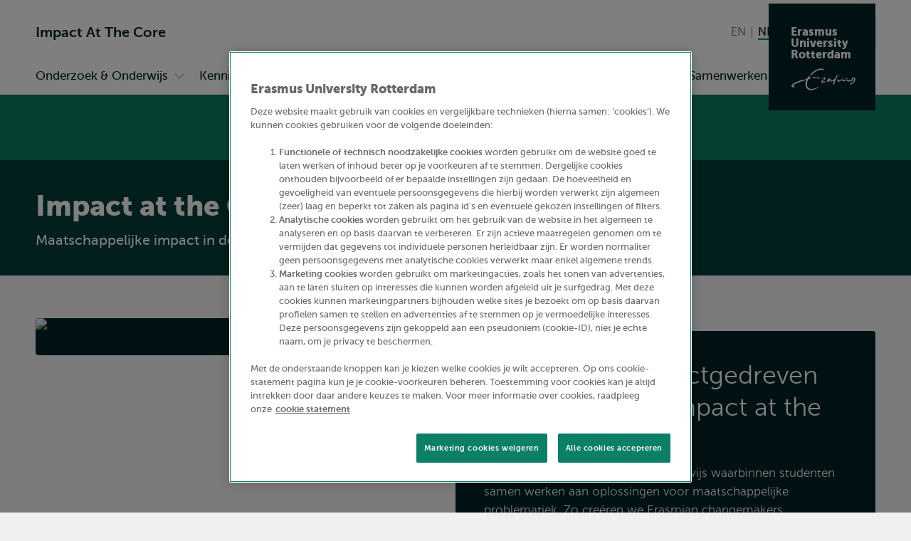

--- FILE ---
content_type: text/html; charset=UTF-8
request_url: https://www.eur.nl/impactatthecore
body_size: 23722
content:
<!DOCTYPE html><html lang="nl" dir="ltr" prefix="og: https://ogp.me/ns#"><head><title>Impact At The Core | Erasmus University Rotterdam</title><meta charset="utf-8" /><noscript><style>form.antibot > * { display: none !important; } form.antibot noscript { display: block !important; }</style></noscript><script nonce="qZsIIj0jd2A2DfDGvT4KIA">var _mtm = window._mtm = window._mtm || [];_mtm.push({"mtm.startTime": (new Date().getTime()), "event": "mtm.Start"});var d = document, g = d.createElement("script"), s = d.getElementsByTagName("script")[0];g.type = "text/javascript";g.async = true;g.src="https://cdn.matomo.cloud/eur.matomo.cloud/container_279R7Ol6.js";s.parentNode.insertBefore(g, s);</script><meta name="description" content="Wij bouwen aan vakken waarin studenten werken aan maatschappelijke problemen, interdisciplinair en met professionals uit het werkveld. Vertel ons jouw idee!" /><link rel="canonical" href="https://www.eur.nl/impactatthecore" /><link rel="shortlink" href="https://www.eur.nl/impactatthecore" /><link rel="icon" sizes="16x16" href="/favicon-16x16.png" /><link rel="icon" sizes="32x32" href="/favicon-32x32.png" /><link rel="apple-touch-icon" sizes="180x180" href="/apple-touch-icon.png" /><meta property="og:title" content="Impact at the Core" /><meta property="og:description" content="Wij bouwen aan vakken waarin studenten werken aan maatschappelijke problemen, interdisciplinair en met professionals uit het werkveld. Vertel ons jouw idee!" /><meta property="og:image" content="https://www.eur.nl/sites/corporate/files/styles/open_graph/public/2021-02/versie6.jpg?h=efe79d8d&amp;itok=4WIf2nKk" /><meta name="twitter:card" content="summary_large_image" /><meta name="twitter:description" content="Wij bouwen aan vakken waarin studenten werken aan maatschappelijke problemen, interdisciplinair en met professionals uit het werkveld. Vertel ons jouw idee!" /><meta name="twitter:title" content="Impact at the Core" /><meta name="twitter:image" content="https://www.eur.nl/sites/corporate/files/styles/open_graph/public/2021-02/versie6.jpg?h=efe79d8d&amp;itok=4WIf2nKk" /><meta name="viewport" content="width=device-width, initial-scale=1" /><meta name="MobileOptimized" content="width" /><meta name="HandheldFriendly" content="true" /><meta name="theme-color" content="#0C8066" /><link rel="alternate" hreflang="en" href="https://www.eur.nl/en/impactatthecore" /><link rel="alternate" hreflang="nl" href="https://www.eur.nl/impactatthecore" /><link rel="preload" href="/themes/custom/corporate/dist/fonts/museosans-300-webfont.woff2" as="font" crossorigin="anonymous" type="font/woff2" /><link rel="preload" href="/themes/custom/corporate/dist/fonts/museosans-500-webfont.woff2" as="font" crossorigin="anonymous" type="font/woff2" /><link rel="preload" href="/themes/custom/corporate/dist/fonts/museosans-700-webfont.woff2" as="font" crossorigin="anonymous" type="font/woff2" /><link rel="preload" href="/themes/custom/corporate/dist/fonts/museosans-900-webfont.woff2" as="font" crossorigin="anonymous" type="font/woff2" /><link rel="preload" fetchpriority="high" href="/sites/corporate/files/styles/responsive_w550_r21_8/public/2021-02/versie6.jpg.avif?h=efe79d8d&amp;itok=rvfCGAGi" imagesrcset="/sites/corporate/files/styles/responsive_w2050_r21_8/public/2021-02/versie6.jpg.avif?h=efe79d8d&amp;itok=0NwyeefE 2050w, /sites/corporate/files/styles/responsive_w1650_r21_8/public/2021-02/versie6.jpg.avif?h=efe79d8d&amp;itok=0GPbFZt3 1650w, /sites/corporate/files/styles/responsive_w1450_r21_8/public/2021-02/versie6.jpg.avif?h=efe79d8d&amp;itok=X10fROEp 1450w, /sites/corporate/files/styles/responsive_w1250_r21_8/public/2021-02/versie6.jpg.avif?h=efe79d8d&amp;itok=_N-asu_S 1250w, /sites/corporate/files/styles/responsive_w950_r21_8/public/2021-02/versie6.jpg.avif?h=efe79d8d&amp;itok=95rMuMo_ 950w, /sites/corporate/files/styles/responsive_w750_r21_8/public/2021-02/versie6.jpg.avif?h=efe79d8d&amp;itok=xwMvAkOr 750w, /sites/corporate/files/styles/responsive_w550_r21_8/public/2021-02/versie6.jpg.avif?h=efe79d8d&amp;itok=rvfCGAGi 550w" imagesizes="100vw" as="image" type="image/avif" /></head-placeholder><script type="application/json" data-drupal-selector="drupal-settings-json">{"path":{"baseUrl":"\/","pathPrefix":"impactatthecore\/","currentPath":"node\/62650","currentPathIsAdmin":false,"isFront":true,"currentLanguage":"nl"},"pluralDelimiter":"\u0003","suppressDeprecationErrors":true,"gtag":{"tagId":"","consentMode":false,"otherIds":[],"events":[],"additionalConfigInfo":[]},"ajaxPageState":{"libraries":"[base64]","theme":"corporate","theme_token":null},"ajaxTrustedUrl":{"\/impactatthecore\/zoeken":true},"gtm":{"tagId":null,"settings":{"data_layer":"dataLayer","include_classes":false,"allowlist_classes":"google\nnonGooglePixels\nnonGoogleScripts\nnonGoogleIframes","blocklist_classes":"customScripts\ncustomPixels","include_environment":false,"environment_id":"","environment_token":""},"tagIds":["GTM-TGXDGTQ"]},"eur_datalayer":{"events":[{"selector":"a[class*=\u0022logo\u0022]","type":"Logo click"},{"selector":"a.site-name","type":"Site name click"},{"selector":".language-switch__link","type":"Language toggle"},{"selector":".spotlight__cta","type":"Spotlight CTA"},{"selector":".highlight__cta","type":"Highlight CTA"},{"selector":"a.button","type":"Button CTA"},{"selector":".page-navigation--item-link","type":"Page nav button"},{"selector":".navigation-foldout__link,.navigation-foldout__sublink","type":"Top menu"},{"selector":".navigation-sidebar__link","type":"Side menu"},{"selector":".navigation-sidebar__heading-link","type":"Side menu header"},{"selector":".navigation-footer__link","type":"Footer menu"},{"selector":".menu-overlay__open,.menu-overlay__close","type":"Toggle top menu"},{"selector":".navigation-sidebar__toggle","type":"Toggle side menu"},{"selector":".study-compare-cart__open,.js-popover__close","type":"Toggle Study compare card"},{"selector":".hs_apply_button,.hs_applybutton","type":"Apply button"},{"selector":".breadcrumb__link","type":"Breadcrumb click"},{"selector":".link-block__title-link","type":"Link block title"},{"selector":".link-block__link","type":"Link block item"},{"selector":".teaser__link","type":"Teaser link"},{"selector":".social-share__link","type":"Social share"},{"selector":".social__link","type":"Social follow"},{"selector":".autocomplete-result-list a","type":"Autosuggest"},{"selector":".download__link","type":"File download"},{"selector":".button--search","type":"Submit search"},{"selector":".facet__item label,div[class^=\u0022form-item-activity-goal-],div[class^=\u0022form-item-when-],div[class^=\u0022form-item-duration-],div[class^=\u0022form-item-where-],div[class^=\u0022form-item-group-size-],label[for^=\u0022edit-activity-goal-\u0022],label[for^=\u0022edit-when-\u0022],label[for^=\u0022edit-duration-\u0022],label[for^=\u0022edit-where-\u0022],label[for^=\u0022edit-group-size-\u0022]","type":"Facet click"},{"selector":"form[class=\u0022wizard-facets\u0022] button","type":"Facet wizard"},{"selector":"button[class*=\u0022submit\u0022]","type":"Submit button click"},{"selector":"label[for^=\u0022study-compare-toggle-\u0022]","type":"Study compare"},{"selector":".album__dialog-trigger","type":"Open Photo album"},{"selector":".js-filter-toggle","type":"Toggle facets"},{"selector":".js-dialog__close","type":"Close button"},{"selector":".pager__link","type":"Pagination click"},{"selector":".search-overlay__open","type":"Open search"},{"selector":".video__play-button","type":"Video play button"},{"selector":".accordion__title-toggle,.js-accordion-trigger","type":"Accordion"},{"selector":"button[class$=\u0022slider-prev\u0022]","type":"Slider Left"},{"selector":"button[class$=\u0022slider-next\u0022]","type":"Slider Right"},{"selector":"a[href^=\u0022mailto:\u0022]","type":"Mailto link"},{"selector":".section--text-media a,.section--text a","type":"Normal text link"},{"selector":"a","type":"Generic link"},{"selector":"button","type":"Generic button"}]},"eur_groups":{"ownerGroup":"85"},"eurPersonalisation":{"path":"\/impactatthecore","siteContext":2882,"contentType":"landingpage","langCode":"nl","settings":{"3244":{"parent":"0","threshold":"1","allowMultipleSubsegments":false,"urls":["*"],"siteContexts":[],"contentTypes":[],"langCodes":[],"utmParameters":{"utm_campaign":null,"utm_content":null,"utm_medium":null,"utm_source":null,"utm_term":null}},"3242":{"parent":"3241","threshold":"2","allowMultipleSubsegments":false,"urls":["\/bachelor\/*"],"siteContexts":[],"contentTypes":[],"langCodes":[],"utmParameters":{"utm_campaign":null,"utm_content":null,"utm_medium":null,"utm_source":null,"utm_term":null}},"3531":{"parent":"3529","threshold":"1","allowMultipleSubsegments":false,"urls":[""],"siteContexts":[],"contentTypes":[],"langCodes":[],"utmParameters":{"utm_campaign":"brochure","utm_content":"program_a","utm_medium":"referral","utm_source":"carta","utm_term":null}},"3530":{"parent":"3529","threshold":"1","allowMultipleSubsegments":false,"urls":[""],"siteContexts":[],"contentTypes":[],"langCodes":[],"utmParameters":{"utm_campaign":"brochure","utm_content":"program_b","utm_medium":"referral","utm_source":"carta","utm_term":null}},"3529":{"parent":"0","threshold":"1","allowMultipleSubsegments":false,"urls":["\/eebee\/*"],"siteContexts":[],"contentTypes":[],"langCodes":[],"utmParameters":{"utm_campaign":null,"utm_content":null,"utm_medium":null,"utm_source":null,"utm_term":null}},"3243":{"parent":"3241","threshold":"2","allowMultipleSubsegments":false,"urls":["\/master\/*"],"siteContexts":[],"contentTypes":[],"langCodes":[],"utmParameters":{"utm_campaign":null,"utm_content":null,"utm_medium":null,"utm_source":null,"utm_term":null}},"3241":{"parent":"0","threshold":"1","allowMultipleSubsegments":false,"urls":["\/education\/*","\/onderwijs\/*"],"siteContexts":[],"contentTypes":["study_programme"],"langCodes":[],"utmParameters":{"utm_campaign":null,"utm_content":null,"utm_medium":null,"utm_source":null,"utm_term":null}}},"overrides":[]},"fac":{"autocomplete_activities":{"id":"autocomplete_activities","jsonFilesPath":"\/sites\/corporate\/files\/fac-json\/autocomplete_activities\/nl\/hogK9OhW1ivFOzC4f-ZhCCRc583QBZy0qqP3cb6IIuA\/","inputSelectors":".form.autocomplete-activities input[type=search]","keyMinLength":3,"keyMaxLength":100,"breakpoint":0,"emptyResult":"","allResultsLink":false,"allResultsLinkThreshold":1,"highlightingEnabled":true,"resultLocation":""},"autocomplete_addressbook":{"id":"autocomplete_addressbook","jsonFilesPath":"\/sites\/corporate\/files\/fac-json\/autocomplete_addressbook\/nl\/hogK9OhW1ivFOzC4f-ZhCCRc583QBZy0qqP3cb6IIuA\/","inputSelectors":".form.autocomplete-address-book input[type=search]","keyMinLength":3,"keyMaxLength":100,"breakpoint":0,"emptyResult":"","allResultsLink":false,"allResultsLinkThreshold":1,"highlightingEnabled":true,"resultLocation":""},"autocomplete_bachelors":{"id":"autocomplete_bachelors","jsonFilesPath":"\/sites\/corporate\/files\/fac-json\/autocomplete_bachelors\/nl\/hogK9OhW1ivFOzC4f-ZhCCRc583QBZy0qqP3cb6IIuA\/","inputSelectors":".form.autocomplete-bachelors input[type=search]","keyMinLength":3,"keyMaxLength":100,"breakpoint":0,"emptyResult":"","allResultsLink":false,"allResultsLinkThreshold":1,"highlightingEnabled":true,"resultLocation":""},"autocomplete_courses":{"id":"autocomplete_courses","jsonFilesPath":"\/sites\/corporate\/files\/fac-json\/autocomplete_courses\/nl\/hogK9OhW1ivFOzC4f-ZhCCRc583QBZy0qqP3cb6IIuA\/","inputSelectors":".form.autocomplete-courses input[type=search]","keyMinLength":3,"keyMaxLength":100,"breakpoint":0,"emptyResult":"","allResultsLink":false,"allResultsLinkThreshold":1,"highlightingEnabled":true,"resultLocation":""},"autocomplete_events":{"id":"autocomplete_events","jsonFilesPath":"\/sites\/corporate\/files\/fac-json\/autocomplete_events\/nl\/hogK9OhW1ivFOzC4f-ZhCCRc583QBZy0qqP3cb6IIuA\/","inputSelectors":".form.autocomplete-events input[type=search]","keyMinLength":3,"keyMaxLength":100,"breakpoint":0,"emptyResult":"","allResultsLink":false,"allResultsLinkThreshold":1,"highlightingEnabled":true,"resultLocation":""},"autocomplete_events_archive":{"id":"autocomplete_events_archive","jsonFilesPath":"\/sites\/corporate\/files\/fac-json\/autocomplete_events_archive\/nl\/hogK9OhW1ivFOzC4f-ZhCCRc583QBZy0qqP3cb6IIuA\/","inputSelectors":".form.autocomplete-events-archive input[type=search]","keyMinLength":3,"keyMaxLength":100,"breakpoint":0,"emptyResult":"","allResultsLink":false,"allResultsLinkThreshold":1,"highlightingEnabled":true,"resultLocation":""},"autocomplete_masters":{"id":"autocomplete_masters","jsonFilesPath":"\/sites\/corporate\/files\/fac-json\/autocomplete_masters\/nl\/hogK9OhW1ivFOzC4f-ZhCCRc583QBZy0qqP3cb6IIuA\/","inputSelectors":".form.autocomplete-masters input[type=search]","keyMinLength":3,"keyMaxLength":100,"breakpoint":0,"emptyResult":"","allResultsLink":false,"allResultsLinkThreshold":1,"highlightingEnabled":true,"resultLocation":""},"autocomplete_minors":{"id":"autocomplete_minors","jsonFilesPath":"\/sites\/corporate\/files\/fac-json\/autocomplete_minors\/nl\/hogK9OhW1ivFOzC4f-ZhCCRc583QBZy0qqP3cb6IIuA\/","inputSelectors":".form.autocomplete-minors input[type=search]","keyMinLength":3,"keyMaxLength":100,"breakpoint":0,"emptyResult":"","allResultsLink":false,"allResultsLinkThreshold":1,"highlightingEnabled":true,"resultLocation":""},"autocomplete_myeur_notices":{"id":"autocomplete_myeur_notices","jsonFilesPath":"\/sites\/corporate\/files\/fac-json\/autocomplete_myeur_notices\/nl\/hogK9OhW1ivFOzC4f-ZhCCRc583QBZy0qqP3cb6IIuA\/","inputSelectors":".form.autocomplete-myeurnotices input[type=search]","keyMinLength":3,"keyMaxLength":100,"breakpoint":0,"emptyResult":"","allResultsLink":false,"allResultsLinkThreshold":1,"highlightingEnabled":true,"resultLocation":""},"autocomplete_news":{"id":"autocomplete_news","jsonFilesPath":"\/sites\/corporate\/files\/fac-json\/autocomplete_news\/nl\/hogK9OhW1ivFOzC4f-ZhCCRc583QBZy0qqP3cb6IIuA\/","inputSelectors":".form.autocomplete-news input[type=search]","keyMinLength":3,"keyMaxLength":100,"breakpoint":0,"emptyResult":"","allResultsLink":false,"allResultsLinkThreshold":1,"highlightingEnabled":true,"resultLocation":""},"autocomplete_researcher_profiles":{"id":"autocomplete_researcher_profiles","jsonFilesPath":"\/sites\/corporate\/files\/fac-json\/autocomplete_researcher_profiles\/nl\/hogK9OhW1ivFOzC4f-ZhCCRc583QBZy0qqP3cb6IIuA\/","inputSelectors":".form.autocomplete-researcher-profiles input[type=search]","keyMinLength":3,"keyMaxLength":100,"breakpoint":0,"emptyResult":"","allResultsLink":false,"allResultsLinkThreshold":1,"highlightingEnabled":true,"resultLocation":""},"autocomplete_research_programmes":{"id":"autocomplete_research_programmes","jsonFilesPath":"\/sites\/corporate\/files\/fac-json\/autocomplete_research_programmes\/nl\/hogK9OhW1ivFOzC4f-ZhCCRc583QBZy0qqP3cb6IIuA\/","inputSelectors":".form.autocomplete-research-programmes input[type=search]","keyMinLength":3,"keyMaxLength":100,"breakpoint":0,"emptyResult":"","allResultsLink":false,"allResultsLinkThreshold":1,"highlightingEnabled":true,"resultLocation":""},"autocomplete_research_projects":{"id":"autocomplete_research_projects","jsonFilesPath":"\/sites\/corporate\/files\/fac-json\/autocomplete_research_projects\/nl\/hogK9OhW1ivFOzC4f-ZhCCRc583QBZy0qqP3cb6IIuA\/","inputSelectors":".form.autocomplete-research-projects input[type=search]","keyMinLength":3,"keyMaxLength":100,"breakpoint":0,"emptyResult":"","allResultsLink":false,"allResultsLinkThreshold":1,"highlightingEnabled":true,"resultLocation":""},"autocomplete_services":{"id":"autocomplete_services","jsonFilesPath":"\/sites\/corporate\/files\/fac-json\/autocomplete_services\/nl\/hogK9OhW1ivFOzC4f-ZhCCRc583QBZy0qqP3cb6IIuA\/","inputSelectors":".form.autocomplete-services input[type=search]","keyMinLength":3,"keyMaxLength":100,"breakpoint":0,"emptyResult":"","allResultsLink":false,"allResultsLinkThreshold":1,"highlightingEnabled":true,"resultLocation":""},"autocomplete_services_rsp":{"id":"autocomplete_services_rsp","jsonFilesPath":"\/sites\/corporate\/files\/fac-json\/autocomplete_services_rsp\/nl\/hogK9OhW1ivFOzC4f-ZhCCRc583QBZy0qqP3cb6IIuA\/","inputSelectors":".form.autocomplete-services-rsp input[type=text]","keyMinLength":3,"keyMaxLength":100,"breakpoint":0,"emptyResult":"","allResultsLink":false,"allResultsLinkThreshold":0,"highlightingEnabled":true,"resultLocation":""},"autocomplete_space":{"id":"autocomplete_space","jsonFilesPath":"\/sites\/corporate\/files\/fac-json\/autocomplete_space\/nl\/hogK9OhW1ivFOzC4f-ZhCCRc583QBZy0qqP3cb6IIuA\/","inputSelectors":".form.autocomplete-space input[type=search]","keyMinLength":3,"keyMaxLength":100,"breakpoint":0,"emptyResult":"","allResultsLink":false,"allResultsLinkThreshold":1,"highlightingEnabled":true,"resultLocation":""},"autocomplete_study_programmes":{"id":"autocomplete_study_programmes","jsonFilesPath":"\/sites\/corporate\/files\/fac-json\/autocomplete_study_programmes\/nl\/hogK9OhW1ivFOzC4f-ZhCCRc583QBZy0qqP3cb6IIuA\/","inputSelectors":".form.autocomplete-study-programmes input[type=search]","keyMinLength":3,"keyMaxLength":100,"breakpoint":0,"emptyResult":"","allResultsLink":false,"allResultsLinkThreshold":1,"highlightingEnabled":true,"resultLocation":""},"autocomplete_teaching_sessions":{"id":"autocomplete_teaching_sessions","jsonFilesPath":"\/sites\/corporate\/files\/fac-json\/autocomplete_teaching_sessions\/nl\/hogK9OhW1ivFOzC4f-ZhCCRc583QBZy0qqP3cb6IIuA\/","inputSelectors":".form.autocomplete-teaching-sessions input[type=search]","keyMinLength":3,"keyMaxLength":100,"breakpoint":0,"emptyResult":"","allResultsLink":false,"allResultsLinkThreshold":1,"highlightingEnabled":true,"resultLocation":""},"autocomplete_vacancies":{"id":"autocomplete_vacancies","jsonFilesPath":"\/sites\/corporate\/files\/fac-json\/autocomplete_vacancies\/nl\/hogK9OhW1ivFOzC4f-ZhCCRc583QBZy0qqP3cb6IIuA\/","inputSelectors":".form.autocomplete-vacancies input[type=search]","keyMinLength":3,"keyMaxLength":100,"breakpoint":0,"emptyResult":"","allResultsLink":false,"allResultsLinkThreshold":1,"highlightingEnabled":true,"resultLocation":""},"autosuggest":{"id":"autosuggest","jsonFilesPath":"\/sites\/corporate\/files\/fac-json\/autosuggest\/nl\/hogK9OhW1ivFOzC4f-ZhCCRc583QBZy0qqP3cb6IIuA\/","inputSelectors":".form[data-autosuggest] input[type=search]","keyMinLength":3,"keyMaxLength":100,"breakpoint":0,"emptyResult":"","allResultsLink":false,"allResultsLinkThreshold":1,"highlightingEnabled":true,"resultLocation":""}},"svg_sprite":"\/themes\/custom\/corporate\/dist\/images\/defs\/svg\/sprite.defs.svg?v=t8q481","svg_sprite_tiles":"\/themes\/custom\/corporate\/dist\/images\/tiles\/defs\/svg\/sprite.defs.svg?v=t8q481","views":{"ajax_path":"\/impactatthecore\/views\/ajax","ajaxViews":{"views_dom_id:c3b254bc91d34a8ac4e6546d8a9f3086a0798e34c593b5a0a7f81354d0a432c5":{"view_name":"news","view_display_id":"pe_list_image","view_args":"62650","view_path":"\/node\/62650","view_base_path":"\u003Ccurrent\u003E","view_dom_id":"c3b254bc91d34a8ac4e6546d8a9f3086a0798e34c593b5a0a7f81354d0a432c5","pager_element":0,"viewsreference":{"compressed":"[base64]"}}}},"viewsAjaxHistory":{"renderPageItem":0,"excludeArgs":["viewsreference","ajax_page_state"],"initialExposedInput":{"views_dom_id:c3b254bc91d34a8ac4e6546d8a9f3086a0798e34c593b5a0a7f81354d0a432c5":null}},"trusted_domains":["eur.nl","*.eur.nl","erasmusacademie.nl","erasmuspaviljoen.nl","ihs.nl","iss.nl","mastercitydeveloper.nl","rsm.nl","risbo.nl"],"csp":{"nonce":"qZsIIj0jd2A2DfDGvT4KIA"},"user":{"uid":0,"permissionsHash":"125d876157270da1f285f998a05f714232f987fbc5625f0360d0804abc966e5d"},"currentContextId":"2882"}</script><script src="/sites/corporate/files/js/js_Trilh-pFBDgs2yTjPgJLe5E7StVVxm05R2lZn6dlSG4.js?scope=header&amp;delta=0&amp;language=nl&amp;theme=corporate&amp;include=[base64]"></script><script src="/modules/contrib/google_tag/js/gtag.js?t8ryw1"></script><script src="/modules/contrib/google_tag/js/gtm.js?t8ryw1"></script></js-placeholder><link rel="stylesheet" media="all" href="/sites/corporate/files/css/css_4V0BJ8Ww6-zyeFfhIY6GJtdchfiwaClqJ32kJb8ELPM.css?delta=0&amp;language=nl&amp;theme=corporate&amp;include=[base64]" /><link rel="stylesheet" media="all" href="/sites/corporate/files/css/css_RNITK1Cba0CqncxHOyNm-4oeim5fckd6JTKpgIUQx90.css?delta=1&amp;language=nl&amp;theme=corporate&amp;include=[base64]" /></css-placeholder></head><body class="page--with-context palette-corporate page__front page--node-type-landingpage"> <nav class="skip"><ul class="list list--reset list--no-margin-top"><li> <a href="#main-content" class="visually-hidden focusable button" > <svg class="button__icon" aria-hidden="true" focusable="false" xmlns="http://www.w3.org/2000/svg"> <use xlink:href="/themes/custom/corporate/dist/images/defs/svg/sprite.defs.svg?v=t8q481#chevron" xmlns:xlink="http://www.w3.org/1999/xlink"></use></svg> <span class="button__text"> Overslaan en naar de inhoud gaan </span> </a></li><li> <a href="#searchButton" class="visually-hidden focusable button" > <svg class="button__icon" aria-hidden="true" focusable="false" xmlns="http://www.w3.org/2000/svg"> <use xlink:href="/themes/custom/corporate/dist/images/defs/svg/sprite.defs.svg?v=t8q481#chevron" xmlns:xlink="http://www.w3.org/1999/xlink"></use></svg> <span class="button__text"> Overslaan en naar de zoekfunctie gaan </span> </a></li><li> <a href="#searchButton" class="visually-hidden focusable button" > <svg class="button__icon" aria-hidden="true" focusable="false" xmlns="http://www.w3.org/2000/svg"> <use xlink:href="/themes/custom/corporate/dist/images/defs/svg/sprite.defs.svg?v=t8q481#chevron" xmlns:xlink="http://www.w3.org/1999/xlink"></use></svg> <span class="button__text"> Direct naar subnavigatie </span> </a></li></ul> </nav> <noscript><iframe src="https://www.googletagmanager.com/ns.html?id=GTM-TGXDGTQ"
height="0" width="0" style="display:none;visibility:hidden"></iframe></noscript><div class="dialog-off-canvas-main-canvas" data-off-canvas-main-canvas> <header class="header js-header"
><div class="header__mobile"><div class="l-site-name"> <a class="site-name site-name--context site-name--stacked" href="/impactatthecore" aria-label="Ga naar de Impact At The Core homepagina" rel="home"> <span class="site-name__part">Impact At The Core</span> </a></div><div class="search-overlay js-popover"> <button class="js-popover__close overlay__close search-overlay__close button button--outlined button--with-icon button--hide-label"
> <svg class="button__icon" aria-hidden="true" focusable="false" xmlns="http://www.w3.org/2000/svg"> <use xlink:href="/themes/custom/corporate/dist/images/defs/svg/sprite.defs.svg?v=t8q481#xmark-regular" xmlns:xlink="http://www.w3.org/1999/xlink"></use></svg> <span class="visually-hidden"> Sluiten </span> </button> <button class="button search-overlay__open js-popover__open button--outlined button--with-icon button--hide-label"
> <svg class="button__icon" aria-hidden="true" focusable="false" xmlns="http://www.w3.org/2000/svg"> <use xlink:href="/themes/custom/corporate/dist/images/defs/svg/sprite.defs.svg?v=t8q481#search" xmlns:xlink="http://www.w3.org/1999/xlink"></use></svg> <span class="visually-hidden"> Toon zoekveld </span> </button><div class="popover--search-overlay search-overlay__popover popover" aria-label="" data-prevent-scroll="true" data-name="search" data-focus-trap=".header"><div class="popover__content"><div class="header__search-form" data-mobile="header-search-form"></div><div class="header__search-top-phrases" data-mobile="header-search-top-phrases"></div><div class="header__search-suggested-content" data-mobile="header-search-suggested-content"></div></div></div></div><div class="menu-overlay js-popover"> <button class="js-popover__close overlay__close menu-overlay__close button button--outlined button--with-icon button--hide-label"
> <svg class="button__icon" aria-hidden="true" focusable="false" xmlns="http://www.w3.org/2000/svg"> <use xlink:href="/themes/custom/corporate/dist/images/defs/svg/sprite.defs.svg?v=t8q481#xmark-regular" xmlns:xlink="http://www.w3.org/1999/xlink"></use></svg> <span class="visually-hidden"> Sluiten </span> </button> <button class="button menu-overlay__open js-popover__open button--outlined button--with-icon button--hide-label"
> <svg class="button__icon" aria-hidden="true" focusable="false" xmlns="http://www.w3.org/2000/svg"> <use xlink:href="/themes/custom/corporate/dist/images/defs/svg/sprite.defs.svg?v=t8q481#bars-regular" xmlns:xlink="http://www.w3.org/1999/xlink"></use></svg> <span class="visually-hidden"> Open menu </span> </button><div class="popover--menu-overlay popover" aria-label="" data-prevent-scroll="true" data-focus-trap=".header"><div class="popover__content"><div class="header__main-menu" data-mobile="header-main-menu"></div><div class="popover__footer"><div class="l-logo"> <a href="/impactatthecore" rel="home" class="logo--variant-1 logo js-no-external-icon" aria-label="Erasmus logo, ga naar de Impact At The Core homepagina"
> <svg class="logo__image" aria-hidden="true" focusable="false" xmlns="http://www.w3.org/2000/svg"> <use xlink:href="/themes/custom/corporate/dist/images/defs/svg/sprite.defs.svg?v=t8q481#logo" xmlns:xlink="http://www.w3.org/1999/xlink"></use></svg> </a></div><div class="header__language-switch" data-mobile="header-language-switch"></div></div></div></div></div></div><div class="header__desktop"><div class="header__region header__region--branding"><div class="header__region-inner"><div class="l-site-name"> <a class="site-name site-name--context site-name--stacked" href="/impactatthecore" aria-label="Ga naar de Impact At The Core homepagina" rel="home"> <span class="site-name__part">Impact At The Core</span> </a></div><div class="l-language-switch"><div class="header__language-switch" data-desktop="header-language-switch"> <nav class="language-switch" id="language-switch" aria-labelledby="language-switch-label"
><h2 class="visually-hidden" id="language-switch-label" >Wissel naar taal</h2><ul class="language-switch__list list"
><li class="language-switch__item list__item" > <a href="/en/impactatthecore" class="language-switch__link" hreflang="en"> <span aria-hidden="true">EN</span> <span class="visually-hidden">English</span> </a></li><li class="language-switch__item list__item" > <span class="language-switch__link language-switch__link--active"> <span aria-hidden="true">NL</span> <span class="visually-hidden">Nederlands huidige taal</span> </span></li></ul></nav></div></div><div class="l-search search-overlay js-dialog"> <button class="button search-overlay__open js-dialog__open button--outlined button--with-icon"
> <svg class="button__icon" aria-hidden="true" focusable="false" xmlns="http://www.w3.org/2000/svg"> <use xlink:href="/themes/custom/corporate/dist/images/defs/svg/sprite.defs.svg?v=t8q481#search" xmlns:xlink="http://www.w3.org/1999/xlink"></use></svg> <span class="button__text"> Zoeken </span> </button> <dialog class="dialog dialog--full-page" aria-label="" data-prevent-scroll="true" data-name="search"> <button class="js-dialog__close button button--with-icon button--hide-label"
> <svg class="button__icon" aria-hidden="true" focusable="false" xmlns="http://www.w3.org/2000/svg"> <use xlink:href="/themes/custom/corporate/dist/images/defs/svg/sprite.defs.svg?v=t8q481#xmark-regular" xmlns:xlink="http://www.w3.org/1999/xlink"></use></svg> <span class="visually-hidden"> Sluiten </span> </button><div class="dialog__content"><div class="header__search-form" data-desktop="header-search-form"><div id="block-search-search-form"><form class="views-exposed-form views-exposed-form--with-search-input autocomplete-search-page form form--main form--search form--header" data-drupal-target-view="search_page-results" data-drupal-selector="views-exposed-form" data-autosuggest="true" action="/impactatthecore/zoeken" method="get" id="views-exposed-form-search-page-results" accept-charset="UTF-8" novalidate><div class="form__inner"><div class="js-form-item form-item js-form-type-search form-item-s js-form-item-s form-no-label" id="edit-s-wrapper"> <label for="edit-s" class="visually-hidden"> Zoeken </label> <input class="form-autocomplete form-text form-search" placeholder="Waar ben je naar op zoek?" data-drupal-selector="edit-s" type="search" id="edit-s" name="s" value="" size="30" maxlength="128" /></div><div data-drupal-selector="edit-actions" class="form-actions js-form-wrapper form-wrapper" id="edit-actions"> <button class="button--search button js-form-submit form-submit button--outlined button--with-icon" type="submit" id="edit-submit-search-page" value="Zoeken" aria-label="Zoeken"
> <svg class="button__icon" aria-hidden="true" focusable="false" xmlns="http://www.w3.org/2000/svg"> <use xlink:href="/themes/custom/corporate/dist/images/defs/svg/sprite.defs.svg?v=t8q481#search" xmlns:xlink="http://www.w3.org/1999/xlink"></use></svg> <span class="button__text"> Zoeken </span> </button></div></div></form></div></div><div class="header__search-top-phrases" data-desktop="header-search-top-phrases"></div><div class="header__search-suggested-content" data-desktop="header-search-suggested-content"></div></div></dialog></div> <a class="l-site-name-logo site-name-logo js-no-external-icon" href="https://www.eur.nl" aria-label="Erasmus logo, ga naar homepagina" rel="home"> <span class="site-name site-name--block"> <span class="site-name__line">Erasmus</span> <span class="site-name__line">University</span> <span class="site-name__line">Rotterdam</span> </span> <span class="logo logo--variant-2"> <svg class="logo__image" aria-label="Erasmus logo, ga naar homepagina" focusable="false" xmlns="http://www.w3.org/2000/svg"> <use xlink:href="/themes/custom/corporate/dist/images/defs/svg/sprite.defs.svg?v=t8q481#logo" xmlns:xlink="http://www.w3.org/1999/xlink"></use></svg> </span></a></div></div><div class="header__region header__region--bottom"><div class="header__region-inner"><div class="l-navigation-primary"><div class="header__main-menu" data-desktop="header-main-menu"><nav aria-labelledby="navigation-main-heading" class="navigation-main"><h2 class="visually-hidden" id="navigation-main-heading"> Primair</h2><ul class="navigation-foldout__list navigation-foldout__list--Primary nav-expand js-navigation js-nav-accordion-content"
><li class="navigation-foldout__item navigation-foldout__item--with-sublist js-nav-item-with-sublist"
> <a href="/impactatthecore/onderzoek-onderwijs" class="navigation-foldout__link navigation-foldout__link--with-icon link--icon"
> <svg class="navigation-foldout__icon link__icon" aria-hidden="true" focusable="false" xmlns="http://www.w3.org/2000/svg"> <use xlink:href="/themes/custom/corporate/dist/images/defs/svg/sprite.defs.svg?v=t8q481#chevron" xmlns:xlink="http://www.w3.org/1999/xlink"></use></svg> <span class="icon-link__text">Onderzoek &amp; Onderwijs</span> </a> <button data-toggle-open="Open submenu Onderzoek &amp; Onderwijs" data-toggle-open-mobile="Onderzoek &amp; Onderwijs" data-toggle-close="Sluit submenu Onderzoek &amp; Onderwijs" data-toggle-close-mobile="Terug" class="navigation-foldout__toggle js-accordion-trigger button button--with-icon button--hide-label"
> <svg class="navigation-foldout__toggle-icon button__icon button__icon--mobile" aria-hidden="true" focusable="false" xmlns="http://www.w3.org/2000/svg"> <use xlink:href="/themes/custom/corporate/dist/images/defs/svg/sprite.defs.svg?v=t8q481#arrow-right-regular" xmlns:xlink="http://www.w3.org/1999/xlink"></use></svg> <svg class="navigation-foldout__toggle-icon button__icon button__icon--desktop" aria-hidden="true" focusable="false" xmlns="http://www.w3.org/2000/svg"> <use xlink:href="/themes/custom/corporate/dist/images/defs/svg/sprite.defs.svg?v=t8q481#chevron" xmlns:xlink="http://www.w3.org/1999/xlink"></use></svg> <span class="visually-hidden"> Open submenu Onderzoek &amp; Onderwijs </span> </button><ul class="navigation-foldout__sublist navigation-foldout__sublist--Primary nav-expand js-navigation js-nav-accordion-content"
><li class="navigation-foldout__subitem"
> <a href="/impactatthecore/onderzoek-onderwijs/onderzoek" class="navigation-foldout__sublink navigation-foldout__sublink--with-icon link--icon"
> <svg class="navigation-foldout__subicon link__icon" aria-hidden="true" focusable="false" xmlns="http://www.w3.org/2000/svg"> <use xlink:href="/themes/custom/corporate/dist/images/defs/svg/sprite.defs.svg?v=t8q481#chevron" xmlns:xlink="http://www.w3.org/1999/xlink"></use></svg> <span class="icon-link__text">Onderzoek</span> </a></li><li class="navigation-foldout__subitem"
> <a href="/impactatthecore/onderzoek-onderwijs/impact-gedreven-onderwijs" class="navigation-foldout__sublink navigation-foldout__sublink--with-icon link--icon"
> <svg class="navigation-foldout__subicon link__icon" aria-hidden="true" focusable="false" xmlns="http://www.w3.org/2000/svg"> <use xlink:href="/themes/custom/corporate/dist/images/defs/svg/sprite.defs.svg?v=t8q481#chevron" xmlns:xlink="http://www.w3.org/1999/xlink"></use></svg> <span class="icon-link__text">Impact-gedreven onderwijs</span> </a></li><li class="navigation-foldout__subitem"
> <a href="/impactatthecore/onderzoek-onderwijs/impact-gedreven-onderwijs-ontwerpen" class="navigation-foldout__sublink navigation-foldout__sublink--with-icon link--icon"
> <svg class="navigation-foldout__subicon link__icon" aria-hidden="true" focusable="false" xmlns="http://www.w3.org/2000/svg"> <use xlink:href="/themes/custom/corporate/dist/images/defs/svg/sprite.defs.svg?v=t8q481#chevron" xmlns:xlink="http://www.w3.org/1999/xlink"></use></svg> <span class="icon-link__text">Impact-gedreven onderwijs ontwerpen</span> </a></li><li class="navigation-foldout__subitem"
> <a href="https://www.eur.nl/impactatthecore/gereedschap-nuggets" class="navigation-foldout__sublink navigation-foldout__sublink--with-icon link--icon"
> <svg class="navigation-foldout__subicon link__icon" aria-hidden="true" focusable="false" xmlns="http://www.w3.org/2000/svg"> <use xlink:href="/themes/custom/corporate/dist/images/defs/svg/sprite.defs.svg?v=t8q481#chevron" xmlns:xlink="http://www.w3.org/1999/xlink"></use></svg> <span class="icon-link__text">Gereedschap &amp; Nuggets</span> </a></li><li class="navigation-foldout__subitem"
> <a href="/impactatthecore/onderzoek-onderwijs/design-toolkit" class="navigation-foldout__sublink navigation-foldout__sublink--with-icon link--icon"
> <svg class="navigation-foldout__subicon link__icon" aria-hidden="true" focusable="false" xmlns="http://www.w3.org/2000/svg"> <use xlink:href="/themes/custom/corporate/dist/images/defs/svg/sprite.defs.svg?v=t8q481#chevron" xmlns:xlink="http://www.w3.org/1999/xlink"></use></svg> <span class="icon-link__text">Design Toolkit</span> </a></li><li class="navigation-foldout__subitem"
> <a href="/impactatthecore/onderzoek-onderwijs/projecten" class="navigation-foldout__sublink navigation-foldout__sublink--with-icon link--icon"
> <svg class="navigation-foldout__subicon link__icon" aria-hidden="true" focusable="false" xmlns="http://www.w3.org/2000/svg"> <use xlink:href="/themes/custom/corporate/dist/images/defs/svg/sprite.defs.svg?v=t8q481#chevron" xmlns:xlink="http://www.w3.org/1999/xlink"></use></svg> <span class="icon-link__text">Projecten</span> </a></li></ul></li><li class="navigation-foldout__item"
> <a href="/impactatthecore/kennisplatform-voor-impactgedreven-onderwijs" class="navigation-foldout__link navigation-foldout__link--with-icon link--icon"
> <svg class="navigation-foldout__icon link__icon" aria-hidden="true" focusable="false" xmlns="http://www.w3.org/2000/svg"> <use xlink:href="/themes/custom/corporate/dist/images/defs/svg/sprite.defs.svg?v=t8q481#chevron" xmlns:xlink="http://www.w3.org/1999/xlink"></use></svg> <span class="icon-link__text">Kennisplatform voor impactgedreven onderwijs</span> </a></li><li class="navigation-foldout__item navigation-foldout__item--with-sublist js-nav-item-with-sublist"
> <a href="https://www.eur.nl/impactatthecore/ontdekken" class="navigation-foldout__link navigation-foldout__link--with-icon link--icon"
> <svg class="navigation-foldout__icon link__icon" aria-hidden="true" focusable="false" xmlns="http://www.w3.org/2000/svg"> <use xlink:href="/themes/custom/corporate/dist/images/defs/svg/sprite.defs.svg?v=t8q481#chevron" xmlns:xlink="http://www.w3.org/1999/xlink"></use></svg> <span class="icon-link__text">Inspiratie</span> </a> <button data-toggle-open="Open submenu Inspiratie" data-toggle-open-mobile="Inspiratie" data-toggle-close="Sluit submenu Inspiratie" data-toggle-close-mobile="Terug" class="navigation-foldout__toggle js-accordion-trigger button button--with-icon button--hide-label"
> <svg class="navigation-foldout__toggle-icon button__icon button__icon--mobile" aria-hidden="true" focusable="false" xmlns="http://www.w3.org/2000/svg"> <use xlink:href="/themes/custom/corporate/dist/images/defs/svg/sprite.defs.svg?v=t8q481#arrow-right-regular" xmlns:xlink="http://www.w3.org/1999/xlink"></use></svg> <svg class="navigation-foldout__toggle-icon button__icon button__icon--desktop" aria-hidden="true" focusable="false" xmlns="http://www.w3.org/2000/svg"> <use xlink:href="/themes/custom/corporate/dist/images/defs/svg/sprite.defs.svg?v=t8q481#chevron" xmlns:xlink="http://www.w3.org/1999/xlink"></use></svg> <span class="visually-hidden"> Open submenu Inspiratie </span> </button><ul class="navigation-foldout__sublist navigation-foldout__sublist--Primary nav-expand js-navigation js-nav-accordion-content"
><li class="navigation-foldout__subitem"
> <a href="/impactatthecore/jaarboek-2022-2023" class="navigation-foldout__sublink navigation-foldout__sublink--with-icon link--icon"
> <svg class="navigation-foldout__subicon link__icon" aria-hidden="true" focusable="false" xmlns="http://www.w3.org/2000/svg"> <use xlink:href="/themes/custom/corporate/dist/images/defs/svg/sprite.defs.svg?v=t8q481#chevron" xmlns:xlink="http://www.w3.org/1999/xlink"></use></svg> <span class="icon-link__text">Jaarboek 2022-2023</span> </a></li><li class="navigation-foldout__subitem"
> <a href="/impactatthecore/de-podcast" class="navigation-foldout__sublink navigation-foldout__sublink--with-icon link--icon"
> <svg class="navigation-foldout__subicon link__icon" aria-hidden="true" focusable="false" xmlns="http://www.w3.org/2000/svg"> <use xlink:href="/themes/custom/corporate/dist/images/defs/svg/sprite.defs.svg?v=t8q481#chevron" xmlns:xlink="http://www.w3.org/1999/xlink"></use></svg> <span class="icon-link__text">De Podcast</span> </a></li><li class="navigation-foldout__subitem"
> <a href="/impactatthecore/impact-education-dialogues" class="navigation-foldout__sublink navigation-foldout__sublink--with-icon link--icon"
> <svg class="navigation-foldout__subicon link__icon" aria-hidden="true" focusable="false" xmlns="http://www.w3.org/2000/svg"> <use xlink:href="/themes/custom/corporate/dist/images/defs/svg/sprite.defs.svg?v=t8q481#chevron" xmlns:xlink="http://www.w3.org/1999/xlink"></use></svg> <span class="icon-link__text">Impact Education Dialogues</span> </a></li></ul></li><li class="navigation-foldout__item navigation-foldout__item--with-sublist js-nav-item-with-sublist"
> <a href="/impactatthecore/nieuws-agenda" class="navigation-foldout__link navigation-foldout__link--with-icon link--icon"
> <svg class="navigation-foldout__icon link__icon" aria-hidden="true" focusable="false" xmlns="http://www.w3.org/2000/svg"> <use xlink:href="/themes/custom/corporate/dist/images/defs/svg/sprite.defs.svg?v=t8q481#chevron" xmlns:xlink="http://www.w3.org/1999/xlink"></use></svg> <span class="icon-link__text">Nieuws &amp; Agenda</span> </a> <button data-toggle-open="Open submenu Nieuws &amp; Agenda" data-toggle-open-mobile="Nieuws &amp; Agenda" data-toggle-close="Sluit submenu Nieuws &amp; Agenda" data-toggle-close-mobile="Terug" class="navigation-foldout__toggle js-accordion-trigger button button--with-icon button--hide-label"
> <svg class="navigation-foldout__toggle-icon button__icon button__icon--mobile" aria-hidden="true" focusable="false" xmlns="http://www.w3.org/2000/svg"> <use xlink:href="/themes/custom/corporate/dist/images/defs/svg/sprite.defs.svg?v=t8q481#arrow-right-regular" xmlns:xlink="http://www.w3.org/1999/xlink"></use></svg> <svg class="navigation-foldout__toggle-icon button__icon button__icon--desktop" aria-hidden="true" focusable="false" xmlns="http://www.w3.org/2000/svg"> <use xlink:href="/themes/custom/corporate/dist/images/defs/svg/sprite.defs.svg?v=t8q481#chevron" xmlns:xlink="http://www.w3.org/1999/xlink"></use></svg> <span class="visually-hidden"> Open submenu Nieuws &amp; Agenda </span> </button><ul class="navigation-foldout__sublist navigation-foldout__sublist--Primary nav-expand js-navigation js-nav-accordion-content"
><li class="navigation-foldout__subitem"
> <a href="/impactatthecore/nieuws-agenda/nieuws" class="navigation-foldout__sublink navigation-foldout__sublink--with-icon link--icon"
> <svg class="navigation-foldout__subicon link__icon" aria-hidden="true" focusable="false" xmlns="http://www.w3.org/2000/svg"> <use xlink:href="/themes/custom/corporate/dist/images/defs/svg/sprite.defs.svg?v=t8q481#chevron" xmlns:xlink="http://www.w3.org/1999/xlink"></use></svg> <span class="icon-link__text">Nieuws</span> </a></li><li class="navigation-foldout__subitem"
> <a href="/impactatthecore/nieuws-agenda/agenda" class="navigation-foldout__sublink navigation-foldout__sublink--with-icon link--icon"
> <svg class="navigation-foldout__subicon link__icon" aria-hidden="true" focusable="false" xmlns="http://www.w3.org/2000/svg"> <use xlink:href="/themes/custom/corporate/dist/images/defs/svg/sprite.defs.svg?v=t8q481#chevron" xmlns:xlink="http://www.w3.org/1999/xlink"></use></svg> <span class="icon-link__text">Agenda</span> </a></li></ul></li><li class="navigation-foldout__item navigation-foldout__item--with-sublist js-nav-item-with-sublist"
> <a href="https://www.eur.nl/impactatthecore/aansluiten" class="navigation-foldout__link navigation-foldout__link--with-icon link--icon"
> <svg class="navigation-foldout__icon link__icon" aria-hidden="true" focusable="false" xmlns="http://www.w3.org/2000/svg"> <use xlink:href="/themes/custom/corporate/dist/images/defs/svg/sprite.defs.svg?v=t8q481#chevron" xmlns:xlink="http://www.w3.org/1999/xlink"></use></svg> <span class="icon-link__text">Samenwerken</span> </a> <button data-toggle-open="Open submenu Samenwerken" data-toggle-open-mobile="Samenwerken" data-toggle-close="Sluit submenu Samenwerken" data-toggle-close-mobile="Terug" class="navigation-foldout__toggle js-accordion-trigger button button--with-icon button--hide-label"
> <svg class="navigation-foldout__toggle-icon button__icon button__icon--mobile" aria-hidden="true" focusable="false" xmlns="http://www.w3.org/2000/svg"> <use xlink:href="/themes/custom/corporate/dist/images/defs/svg/sprite.defs.svg?v=t8q481#arrow-right-regular" xmlns:xlink="http://www.w3.org/1999/xlink"></use></svg> <svg class="navigation-foldout__toggle-icon button__icon button__icon--desktop" aria-hidden="true" focusable="false" xmlns="http://www.w3.org/2000/svg"> <use xlink:href="/themes/custom/corporate/dist/images/defs/svg/sprite.defs.svg?v=t8q481#chevron" xmlns:xlink="http://www.w3.org/1999/xlink"></use></svg> <span class="visually-hidden"> Open submenu Samenwerken </span> </button><ul class="navigation-foldout__sublist navigation-foldout__sublist--Primary nav-expand js-navigation js-nav-accordion-content"
><li class="navigation-foldout__subitem"
> <a href="https://www.eur.nl/impactatthecore/open-call-voor-impactgedreven-onderwijs" class="navigation-foldout__sublink navigation-foldout__sublink--with-icon link--icon"
> <svg class="navigation-foldout__subicon link__icon" aria-hidden="true" focusable="false" xmlns="http://www.w3.org/2000/svg"> <use xlink:href="/themes/custom/corporate/dist/images/defs/svg/sprite.defs.svg?v=t8q481#chevron" xmlns:xlink="http://www.w3.org/1999/xlink"></use></svg> <span class="icon-link__text">Docenten &amp; studenten</span> </a></li><li class="navigation-foldout__subitem"
> <a href="/impactatthecore/bedrijven-organisaties" class="navigation-foldout__sublink navigation-foldout__sublink--with-icon link--icon"
> <svg class="navigation-foldout__subicon link__icon" aria-hidden="true" focusable="false" xmlns="http://www.w3.org/2000/svg"> <use xlink:href="/themes/custom/corporate/dist/images/defs/svg/sprite.defs.svg?v=t8q481#chevron" xmlns:xlink="http://www.w3.org/1999/xlink"></use></svg> <span class="icon-link__text">Bedrijven &amp; organisaties</span> </a></li></ul></li><li class="navigation-foldout__item navigation-foldout__item--with-sublist js-nav-item-with-sublist"
> <a href="/impactatthecore/over-ons" class="navigation-foldout__link navigation-foldout__link--with-icon link--icon"
> <svg class="navigation-foldout__icon link__icon" aria-hidden="true" focusable="false" xmlns="http://www.w3.org/2000/svg"> <use xlink:href="/themes/custom/corporate/dist/images/defs/svg/sprite.defs.svg?v=t8q481#chevron" xmlns:xlink="http://www.w3.org/1999/xlink"></use></svg> <span class="icon-link__text">Over ons</span> </a> <button data-toggle-open="Open submenu Over ons" data-toggle-open-mobile="Over ons" data-toggle-close="Sluit submenu Over ons" data-toggle-close-mobile="Terug" class="navigation-foldout__toggle js-accordion-trigger button button--with-icon button--hide-label"
> <svg class="navigation-foldout__toggle-icon button__icon button__icon--mobile" aria-hidden="true" focusable="false" xmlns="http://www.w3.org/2000/svg"> <use xlink:href="/themes/custom/corporate/dist/images/defs/svg/sprite.defs.svg?v=t8q481#arrow-right-regular" xmlns:xlink="http://www.w3.org/1999/xlink"></use></svg> <svg class="navigation-foldout__toggle-icon button__icon button__icon--desktop" aria-hidden="true" focusable="false" xmlns="http://www.w3.org/2000/svg"> <use xlink:href="/themes/custom/corporate/dist/images/defs/svg/sprite.defs.svg?v=t8q481#chevron" xmlns:xlink="http://www.w3.org/1999/xlink"></use></svg> <span class="visually-hidden"> Open submenu Over ons </span> </button><ul class="navigation-foldout__sublist navigation-foldout__sublist--Primary nav-expand js-navigation js-nav-accordion-content"
><li class="navigation-foldout__subitem"
> <a href="/impactatthecore/over-ons/contact" class="navigation-foldout__sublink navigation-foldout__sublink--with-icon link--icon"
> <svg class="navigation-foldout__subicon link__icon" aria-hidden="true" focusable="false" xmlns="http://www.w3.org/2000/svg"> <use xlink:href="/themes/custom/corporate/dist/images/defs/svg/sprite.defs.svg?v=t8q481#chevron" xmlns:xlink="http://www.w3.org/1999/xlink"></use></svg> <span class="icon-link__text">Contact</span> </a></li><li class="navigation-foldout__subitem"
> <a href="/impactatthecore/over-ons/onze-services" class="navigation-foldout__sublink navigation-foldout__sublink--with-icon link--icon"
> <svg class="navigation-foldout__subicon link__icon" aria-hidden="true" focusable="false" xmlns="http://www.w3.org/2000/svg"> <use xlink:href="/themes/custom/corporate/dist/images/defs/svg/sprite.defs.svg?v=t8q481#chevron" xmlns:xlink="http://www.w3.org/1999/xlink"></use></svg> <span class="icon-link__text">Onze services</span> </a></li><li class="navigation-foldout__subitem"
> <a href="/impactatthecore/over-ons/impactgedreven-onderwijs-aan-eur" class="navigation-foldout__sublink navigation-foldout__sublink--with-icon link--icon"
> <svg class="navigation-foldout__subicon link__icon" aria-hidden="true" focusable="false" xmlns="http://www.w3.org/2000/svg"> <use xlink:href="/themes/custom/corporate/dist/images/defs/svg/sprite.defs.svg?v=t8q481#chevron" xmlns:xlink="http://www.w3.org/1999/xlink"></use></svg> <span class="icon-link__text">Impactgedreven onderwijs aan EUR</span> </a></li></ul></li></ul> </nav></div></div></div></div></div></header><div class="l-site-content"> <a id="main-content" tabindex="-1"></a><div class="hero hero--with-image"
><div class="hero__transparancy"><div class="hero__content"
><div class="hero__titles"><h1 class="hero__title"> Impact at the Core</h1><div class="hero__subtitle">Maatschappelijke impact in de kern van jouw onderwijs</div></div></div></div><div class="hero__media"> <img src="/sites/corporate/files/styles/responsive_w550_r21_8/public/2021-02/versie6.jpg.avif?h=efe79d8d&amp;itok=rvfCGAGi" alt="" data-srcset="/sites/corporate/files/styles/responsive_w550_r21_8/public/2021-02/versie6.jpg.avif?h=efe79d8d&amp;itok=rvfCGAGi 550w,/sites/corporate/files/styles/responsive_w750_r21_8/public/2021-02/versie6.jpg.avif?h=efe79d8d&amp;itok=xwMvAkOr 750w,/sites/corporate/files/styles/responsive_w950_r21_8/public/2021-02/versie6.jpg.avif?h=efe79d8d&amp;itok=95rMuMo_ 950w,/sites/corporate/files/styles/responsive_w1250_r21_8/public/2021-02/versie6.jpg.avif?h=efe79d8d&amp;itok=_N-asu_S 1250w,/sites/corporate/files/styles/responsive_w1450_r21_8/public/2021-02/versie6.jpg.avif?h=efe79d8d&amp;itok=X10fROEp 1450w,/sites/corporate/files/styles/responsive_w1650_r21_8/public/2021-02/versie6.jpg.avif?h=efe79d8d&amp;itok=0GPbFZt3 1650w,/sites/corporate/files/styles/responsive_w2050_r21_8/public/2021-02/versie6.jpg.avif?h=efe79d8d&amp;itok=0NwyeefE 2050w" width="550" height="210" data-ratio="21:8" data-cover="1" data-resize="2x"
/></div></div><div class="l-site-content__wrapper"><div class="l-main-content-wrapper"> <main class="l-main-content"><div class="l-content-top"></div><div class="l-content"><div data-drupal-messages-fallback class="hidden"></div><div class="node node--landingpage"
><div class="section section--negate section--full-width section--highlight section--default"
><div class="section__inner"><div class="highlight video video--with-placeholder js-dialog"
><div class="highlight__content"><h2 class="highlight__title"> Werken aan impactgedreven onderwijs, een &#039;Impact at the Core&#039;</h2><p class="highlight__description"> Wij ontwikkelen en versterken onderwijs waarbinnen studenten samen werken aan oplossingen voor maatschappelijke problematiek. Zo creëren we Erasmian changemakers.</p> <a href="/impactatthecore/node/64188" class="button highlight__cta" > <svg class="button__icon" aria-hidden="true" focusable="false" xmlns="http://www.w3.org/2000/svg"> <use xlink:href="/themes/custom/corporate/dist/images/defs/svg/sprite.defs.svg?v=t8q481#arrow-right-regular" xmlns:xlink="http://www.w3.org/1999/xlink"></use></svg> <span class="button__text"> Meer weten over onze missie </span> </a></div><div class="highlight__media"><div class="video video--with-placeholder js-dialog"
><div class="video__still"> <img src="/sites/corporate/files/styles/responsive_w50_r16_9/public/2020-11/still-iatc-video.jpg.avif?h=e89639d3&amp;itok=PEUCdG82" alt="Arwin van Buuren is de academisch leider van Impact at the Core. In deze video vertelt hij wat we doen!" data-srcset="/sites/corporate/files/styles/responsive_w150_r16_9/public/2020-11/still-iatc-video.jpg.avif?h=e89639d3&amp;itok=7Z_Apks4 150w,/sites/corporate/files/styles/responsive_w350_r16_9/public/2020-11/still-iatc-video.jpg.avif?h=e89639d3&amp;itok=-YXZbcm3 350w,/sites/corporate/files/styles/responsive_w550_r16_9/public/2020-11/still-iatc-video.jpg.avif?h=e89639d3&amp;itok=cgd99By_ 550w,/sites/corporate/files/styles/responsive_w750_r16_9/public/2020-11/still-iatc-video.jpg.avif?h=e89639d3&amp;itok=A1HwqSWA 750w,/sites/corporate/files/styles/responsive_w950_r16_9/public/2020-11/still-iatc-video.jpg.avif?h=e89639d3&amp;itok=znYf4Q5O 950w,/sites/corporate/files/styles/responsive_w1250_r16_9/public/2020-11/still-iatc-video.jpg.avif?h=e89639d3&amp;itok=FlB6dGut 1250w,/sites/corporate/files/styles/responsive_w1450_r16_9/public/2020-11/still-iatc-video.jpg.avif?h=e89639d3&amp;itok=AkDFHqis 1450w,/sites/corporate/files/styles/responsive_w1650_r16_9/public/2020-11/still-iatc-video.jpg.avif?h=e89639d3&amp;itok=IWqmTIUO 1650w,/sites/corporate/files/styles/responsive_w2050_r16_9/public/2020-11/still-iatc-video.jpg.avif?h=e89639d3&amp;itok=PsJ4ukGx 2050w" data-ratio="16:9" data-resize="2x"
/></div><div class="video__overlay js-dialog__open"
> <button class="video__play-button js-dialog__open button button--naked button--with-icon button--hide-label" aria-label="Bekijk de video Proudly presenting: Impact at the Core"
> <svg class="video__play-icon button__icon" aria-hidden="true" focusable="false" xmlns="http://www.w3.org/2000/svg"> <use xlink:href="/themes/custom/corporate/dist/images/defs/svg/sprite.defs.svg?v=t8q481#play-circle-regular" xmlns:xlink="http://www.w3.org/1999/xlink"></use></svg> </button></div> <dialog class="dialog dialog--16-9 dialog--without-title" aria-label="" data-prevent-scroll="true" data-name="proudly-presenting-impact-at-the-core"> <button class="js-dialog__close button button--with-icon button--hide-label"
> <svg class="button__icon" aria-hidden="true" focusable="false" xmlns="http://www.w3.org/2000/svg"> <use xlink:href="/themes/custom/corporate/dist/images/defs/svg/sprite.defs.svg?v=t8q481#xmark-regular" xmlns:xlink="http://www.w3.org/1999/xlink"></use></svg> <span class="visually-hidden"> Close </span> </button><div class="dialog__content"> <hidden-iframe src="/impactatthecore/cookies/consent?url=https%3A//www.youtube.com/watch%3Fv%3D3XQIAxu47OQ&amp;token=b32a6d8e2f0dcdd72aec8dcfb67a1cc39f0f146560c7e8846a8136eabf2f1752&amp;gtmLoaded=0" data-src="https://www.youtube.com/embed/3XQIAxu47OQ?autoplay=1&amp;disablekb=1" class="optanon-category-C0004" title="YouTube video player" width="100%" height="100%" frameborder="0" webkitallowfullscreen allowfullscreen></hidden-iframe></div></dialog></div></div></div></div></div><div class="section section--negate section--padding section--view-reference section--full-width section--warm-grey"
><div class="section__inner"><div class="section__header"><h2 class="section__title">Nieuws</h2></div><div class="views-reference__content"><div class="field field--name-field-views-reference field--type-viewsreference field--label-hidden"><div class="views-element-container"><div class="js-view-dom-id-c3b254bc91d34a8ac4e6546d8a9f3086a0798e34c593b5a0a7f81354d0a432c5"><ul class="list--view list--reset list--grid list--grid-auto list"
><li class="list__item" ><div class="teaser teaser--linked teaser--stacked teaser--expanded"
><div class="teaser__content"><h3 class="teaser__title"> <a href="/impactatthecore/nieuws/het-effect-van-impactgedreven-onderwijs-studenten-en-bedrijven-werken-samen-aan-duurzame-en" class="teaser__link"
> Het effect van impactgedreven onderwijs: studenten en bedrijven werken samen aan duurzame en innovatieve bedrijfsmodellen <svg class="teaser__link-icon" aria-hidden="true" focusable="false" xmlns="http://www.w3.org/2000/svg"> <use xlink:href="/themes/custom/corporate/dist/images/defs/svg/sprite.defs.svg?v=t8q481#chevron" xmlns:xlink="http://www.w3.org/1999/xlink"></use></svg> </a></h3><div class="teaser__description"> In de cursus Sustainable Business Model, ontworpen en gedoceerd door Dr. Taslim Alade, werkten zestig studenten aan de verduurzaming van bedrijfsmodellen.</div><ul class="list--reset list--inline-row teaser__metadata list list--inline"
><li class="list__item--meta list__item list__item--inline" > <svg class="list__icon--meta" aria-label="Datum" focusable="false" xmlns="http://www.w3.org/2000/svg"> <use xlink:href="/themes/custom/corporate/dist/images/defs/svg/sprite.defs.svg?v=t8q481#calendar-edit-regular" xmlns:xlink="http://www.w3.org/1999/xlink"></use></svg> maandag 18 nov 2024</li><li class="list__item--meta list__item list__item--inline" > <svg class="list__icon--meta" aria-label="Type" focusable="false" xmlns="http://www.w3.org/2000/svg"> <use xlink:href="/themes/custom/corporate/dist/images/defs/svg/sprite.defs.svg?v=t8q481#tag" xmlns:xlink="http://www.w3.org/1999/xlink"></use></svg> Algemeen</li></ul></div><div class="teaser__media"
> <img src="/sites/corporate/files/styles/responsive_w50_r16_9/public/2024-06/blog-taslim-groepsfoto.jpg.avif?h=ff86dcb7&amp;itok=N5PwIzat" alt="" data-srcset="/sites/corporate/files/styles/responsive_w150_r16_9/public/2024-06/blog-taslim-groepsfoto.jpg.avif?h=ff86dcb7&amp;itok=ZEM__NmY 150w,/sites/corporate/files/styles/responsive_w350_r16_9/public/2024-06/blog-taslim-groepsfoto.jpg.avif?h=ff86dcb7&amp;itok=4bDd4Tnh 350w,/sites/corporate/files/styles/responsive_w550_r16_9/public/2024-06/blog-taslim-groepsfoto.jpg.avif?h=ff86dcb7&amp;itok=yReC4_P5 550w,/sites/corporate/files/styles/responsive_w750_r16_9/public/2024-06/blog-taslim-groepsfoto.jpg.avif?h=ff86dcb7&amp;itok=HCvECKqn 750w,/sites/corporate/files/styles/responsive_w950_r16_9/public/2024-06/blog-taslim-groepsfoto.jpg.avif?h=ff86dcb7&amp;itok=M8vRfzin 950w,/sites/corporate/files/styles/responsive_w1250_r16_9/public/2024-06/blog-taslim-groepsfoto.jpg.avif?h=ff86dcb7&amp;itok=uKHJLHAR 1250w,/sites/corporate/files/styles/responsive_w1450_r16_9/public/2024-06/blog-taslim-groepsfoto.jpg.avif?h=ff86dcb7&amp;itok=-uoiREzv 1450w,/sites/corporate/files/styles/responsive_w1650_r16_9/public/2024-06/blog-taslim-groepsfoto.jpg.avif?h=ff86dcb7&amp;itok=HyOQ05si 1650w,/sites/corporate/files/styles/responsive_w2050_r16_9/public/2024-06/blog-taslim-groepsfoto.jpg.avif?h=ff86dcb7&amp;itok=ZTyIV6-t 2050w" width="50" height="28" data-ratio="16:9" data-cover="1" data-resize="2x"
/></div></div></li><li class="list__item" ><div class="teaser teaser--linked teaser--stacked teaser--expanded"
><div class="teaser__content"><h3 class="teaser__title"> <a href="/impactatthecore/nieuws/het-programma-impact-core-stopt-maar-impact-maken-gaat-door" class="teaser__link"
> Het programma Impact at the Core stopt... maar impact maken gaat door! <svg class="teaser__link-icon" aria-hidden="true" focusable="false" xmlns="http://www.w3.org/2000/svg"> <use xlink:href="/themes/custom/corporate/dist/images/defs/svg/sprite.defs.svg?v=t8q481#chevron" xmlns:xlink="http://www.w3.org/1999/xlink"></use></svg> </a></h3><div class="teaser__description"> Hoewel het Impact at the Core zelf afloopt, wordt de komende jaren onder leiding van de Strategic Dean Impact & Engagement Arwin van Buuren verder gewerkt.</div><ul class="list--reset list--inline-row teaser__metadata list list--inline"
><li class="list__item--meta list__item list__item--inline" > <svg class="list__icon--meta" aria-label="Datum" focusable="false" xmlns="http://www.w3.org/2000/svg"> <use xlink:href="/themes/custom/corporate/dist/images/defs/svg/sprite.defs.svg?v=t8q481#calendar-edit-regular" xmlns:xlink="http://www.w3.org/1999/xlink"></use></svg> maandag 18 nov 2024</li><li class="list__item--meta list__item list__item--inline" > <svg class="list__icon--meta" aria-label="Type" focusable="false" xmlns="http://www.w3.org/2000/svg"> <use xlink:href="/themes/custom/corporate/dist/images/defs/svg/sprite.defs.svg?v=t8q481#tag" xmlns:xlink="http://www.w3.org/1999/xlink"></use></svg> Algemeen</li></ul></div><div class="teaser__media"
> <img src="/sites/corporate/files/styles/responsive_w50_r16_9/public/2024-11/erasmus251023-17.jpg.avif?h=b8aa45f6&amp;itok=2d4-UCT_" alt="Medewerkers Impact at the Core" data-srcset="/sites/corporate/files/styles/responsive_w150_r16_9/public/2024-11/erasmus251023-17.jpg.avif?h=b8aa45f6&amp;itok=wfAm1Z21 150w,/sites/corporate/files/styles/responsive_w350_r16_9/public/2024-11/erasmus251023-17.jpg.avif?h=b8aa45f6&amp;itok=UD8XmZUl 350w,/sites/corporate/files/styles/responsive_w550_r16_9/public/2024-11/erasmus251023-17.jpg.avif?h=b8aa45f6&amp;itok=4FREjCri 550w,/sites/corporate/files/styles/responsive_w750_r16_9/public/2024-11/erasmus251023-17.jpg.avif?h=b8aa45f6&amp;itok=wzAfgL7l 750w,/sites/corporate/files/styles/responsive_w950_r16_9/public/2024-11/erasmus251023-17.jpg.avif?h=b8aa45f6&amp;itok=9r_kIe8F 950w,/sites/corporate/files/styles/responsive_w1250_r16_9/public/2024-11/erasmus251023-17.jpg.avif?h=b8aa45f6&amp;itok=BiKMUvqX 1250w,/sites/corporate/files/styles/responsive_w1450_r16_9/public/2024-11/erasmus251023-17.jpg.avif?h=b8aa45f6&amp;itok=tj0XrgpU 1450w,/sites/corporate/files/styles/responsive_w1650_r16_9/public/2024-11/erasmus251023-17.jpg.avif?h=b8aa45f6&amp;itok=IQCXfCsq 1650w,/sites/corporate/files/styles/responsive_w2050_r16_9/public/2024-11/erasmus251023-17.jpg.avif?h=b8aa45f6&amp;itok=FUgUt79d 2050w" width="50" height="28" data-ratio="16:9" data-cover="1" data-resize="2x"
/></div></div></li><li class="list__item" ><div class="teaser teaser--linked teaser--stacked teaser--expanded"
><div class="teaser__content"><h3 class="teaser__title"> <a href="/impactatthecore/nieuws/de-societal-impact-days-2024-woord-en-beeld" class="teaser__link"
> De Societal Impact Days 2024 in woord en beeld <svg class="teaser__link-icon" aria-hidden="true" focusable="false" xmlns="http://www.w3.org/2000/svg"> <use xlink:href="/themes/custom/corporate/dist/images/defs/svg/sprite.defs.svg?v=t8q481#chevron" xmlns:xlink="http://www.w3.org/1999/xlink"></use></svg> </a></h3><div class="teaser__description"> Licht, camera, impact! De Societal Impact Days 2024 aan de Erasmus Universiteit Rotterdam waren een dynamische viering van onze impact in onderwijs en onderzoek</div><ul class="list--reset list--inline-row teaser__metadata list list--inline"
><li class="list__item--meta list__item list__item--inline" > <svg class="list__icon--meta" aria-label="Datum" focusable="false" xmlns="http://www.w3.org/2000/svg"> <use xlink:href="/themes/custom/corporate/dist/images/defs/svg/sprite.defs.svg?v=t8q481#calendar-edit-regular" xmlns:xlink="http://www.w3.org/1999/xlink"></use></svg> dinsdag 29 okt 2024</li><li class="list__item--meta list__item list__item--inline" > <svg class="list__icon--meta" aria-label="Type" focusable="false" xmlns="http://www.w3.org/2000/svg"> <use xlink:href="/themes/custom/corporate/dist/images/defs/svg/sprite.defs.svg?v=t8q481#tag" xmlns:xlink="http://www.w3.org/1999/xlink"></use></svg> Algemeen</li></ul></div><div class="teaser__media"
> <img src="/sites/corporate/files/styles/responsive_w50_r16_9/public/2024-10/2024-10-15-societal-impact-day-2-arie-kers-442.jpg.avif?h=790be497&amp;itok=LiFrcGjv" alt="Societal Impact Days 2024." data-srcset="/sites/corporate/files/styles/responsive_w150_r16_9/public/2024-10/2024-10-15-societal-impact-day-2-arie-kers-442.jpg.avif?h=790be497&amp;itok=4Rf9A0F4 150w,/sites/corporate/files/styles/responsive_w350_r16_9/public/2024-10/2024-10-15-societal-impact-day-2-arie-kers-442.jpg.avif?h=790be497&amp;itok=cvilbiES 350w,/sites/corporate/files/styles/responsive_w550_r16_9/public/2024-10/2024-10-15-societal-impact-day-2-arie-kers-442.jpg.avif?h=790be497&amp;itok=UaXShZYG 550w,/sites/corporate/files/styles/responsive_w750_r16_9/public/2024-10/2024-10-15-societal-impact-day-2-arie-kers-442.jpg.avif?h=790be497&amp;itok=nhg47q-3 750w,/sites/corporate/files/styles/responsive_w950_r16_9/public/2024-10/2024-10-15-societal-impact-day-2-arie-kers-442.jpg.avif?h=790be497&amp;itok=5zTg9_gq 950w,/sites/corporate/files/styles/responsive_w1250_r16_9/public/2024-10/2024-10-15-societal-impact-day-2-arie-kers-442.jpg.avif?h=790be497&amp;itok=MYpzJrRs 1250w,/sites/corporate/files/styles/responsive_w1450_r16_9/public/2024-10/2024-10-15-societal-impact-day-2-arie-kers-442.jpg.avif?h=790be497&amp;itok=e-BEJwiV 1450w,/sites/corporate/files/styles/responsive_w1650_r16_9/public/2024-10/2024-10-15-societal-impact-day-2-arie-kers-442.jpg.avif?h=790be497&amp;itok=wQAyW2jF 1650w,/sites/corporate/files/styles/responsive_w2050_r16_9/public/2024-10/2024-10-15-societal-impact-day-2-arie-kers-442.jpg.avif?h=790be497&amp;itok=kykf5vpW 2050w" width="50" height="28" data-ratio="16:9" data-cover="1" data-resize="2x"
/></div></div></li></ul></div></div></div></div></div></div><div class="section section--negate section--spotlight section--transparent section--dark"
><div class="grid"
><div class="grid__item"><div class="spotlight spotlight--with-media"
><div class="spotlight__content"><h2 class="spotlight__title">Open call voor impactgedreven onderwijs</h2><p class="spotlight__subtitle">Heb jij een geweldig idee voor impactgedreven onderwijs?</p><div class="spotlight__footer"> <a href="https://www.eur.nl/impactatthecore/open-call-voor-impactgedreven-onderwijs" class="button spotlight__cta" > <svg class="button__icon" aria-hidden="true" focusable="false" xmlns="http://www.w3.org/2000/svg"> <use xlink:href="/themes/custom/corporate/dist/images/defs/svg/sprite.defs.svg?v=t8q481#chevron" xmlns:xlink="http://www.w3.org/1999/xlink"></use></svg> <span class="button__text"> Lees meer </span> </a></div></div><div class="spotlight__media"
> <img src="/sites/corporate/files/styles/responsive_w50_r16_9/public/2020-10/thumb-youtube.jpg.avif?h=d1cb525d&amp;itok=rfmdB9vm" alt="" data-srcset="/sites/corporate/files/styles/responsive_w150_r16_9/public/2020-10/thumb-youtube.jpg.avif?h=d1cb525d&amp;itok=aiTDx1dU 150w,/sites/corporate/files/styles/responsive_w350_r16_9/public/2020-10/thumb-youtube.jpg.avif?h=d1cb525d&amp;itok=uAK_PoUC 350w,/sites/corporate/files/styles/responsive_w550_r16_9/public/2020-10/thumb-youtube.jpg.avif?h=d1cb525d&amp;itok=skzJUGgG 550w,/sites/corporate/files/styles/responsive_w750_r16_9/public/2020-10/thumb-youtube.jpg.avif?h=d1cb525d&amp;itok=cJLKxDDt 750w,/sites/corporate/files/styles/responsive_w950_r16_9/public/2020-10/thumb-youtube.jpg.avif?h=d1cb525d&amp;itok=GnmXFgCF 950w,/sites/corporate/files/styles/responsive_w1250_r16_9/public/2020-10/thumb-youtube.jpg.avif?h=d1cb525d&amp;itok=dPOLjeHO 1250w,/sites/corporate/files/styles/responsive_w1450_r16_9/public/2020-10/thumb-youtube.jpg.avif?h=d1cb525d&amp;itok=Zv3Zm027 1450w,/sites/corporate/files/styles/responsive_w1650_r16_9/public/2020-10/thumb-youtube.jpg.avif?h=d1cb525d&amp;itok=47TL-XaP 1650w,/sites/corporate/files/styles/responsive_w2050_r16_9/public/2020-10/thumb-youtube.jpg.avif?h=d1cb525d&amp;itok=kq1h-y4u 2050w" width="50" height="28" data-ratio="16:9" data-cover="1" data-resize="2x"
/></div></div></div></div></div><div class="section section--negate section--full-width section--highlight section--context section--inverted"
><div class="section__inner"><div class="highlight"
><div class="highlight__content"><h2 class="highlight__title"> Onderwijsprojecten</h2><p class="highlight__description"> Samen met de faculteiten werken we aan het ontwikkelen en versterken van impactgedreven onderwijs</p> <a href="/impactatthecore/onderzoek-onderwijs/projecten" class="button highlight__cta" > <svg class="button__icon" aria-hidden="true" focusable="false" xmlns="http://www.w3.org/2000/svg"> <use xlink:href="/themes/custom/corporate/dist/images/defs/svg/sprite.defs.svg?v=t8q481#arrow-right-regular" xmlns:xlink="http://www.w3.org/1999/xlink"></use></svg> <span class="button__text"> Klik hier om onze projecten te ontdekken </span> </a></div><div class="highlight__media"> <img src="/sites/corporate/files/styles/responsive_w50_r16_9/public/2021-09/Foto%20campus%20Daniel.jpg.avif?h=b26179e1&amp;itok=Y2CT5TfP" alt="Campus met vlaggen faculteiten" data-srcset="/sites/corporate/files/styles/responsive_w150_r16_9/public/2021-09/Foto%20campus%20Daniel.jpg.avif?h=b26179e1&amp;itok=tQ6NpepS 150w,/sites/corporate/files/styles/responsive_w350_r16_9/public/2021-09/Foto%20campus%20Daniel.jpg.avif?h=b26179e1&amp;itok=ydBx8oDA 350w,/sites/corporate/files/styles/responsive_w550_r16_9/public/2021-09/Foto%20campus%20Daniel.jpg.avif?h=b26179e1&amp;itok=a43ltEJ4 550w,/sites/corporate/files/styles/responsive_w750_r16_9/public/2021-09/Foto%20campus%20Daniel.jpg.avif?h=b26179e1&amp;itok=PlcMTr79 750w,/sites/corporate/files/styles/responsive_w950_r16_9/public/2021-09/Foto%20campus%20Daniel.jpg.avif?h=b26179e1&amp;itok=q_OoxUVp 950w,/sites/corporate/files/styles/responsive_w1250_r16_9/public/2021-09/Foto%20campus%20Daniel.jpg.avif?h=b26179e1&amp;itok=ZJpQvJzR 1250w,/sites/corporate/files/styles/responsive_w1450_r16_9/public/2021-09/Foto%20campus%20Daniel.jpg.avif?h=b26179e1&amp;itok=BumeNTPW 1450w,/sites/corporate/files/styles/responsive_w1650_r16_9/public/2021-09/Foto%20campus%20Daniel.jpg.avif?h=b26179e1&amp;itok=os1NNo86 1650w,/sites/corporate/files/styles/responsive_w2050_r16_9/public/2021-09/Foto%20campus%20Daniel.jpg.avif?h=b26179e1&amp;itok=e2G654GU 2050w" width="50" height="28" data-ratio="16:9" data-cover="1" data-resize="2x"
/></div></div></div></div></div></div> </main></div><div class="l-sidebar-first" id="sidebar-first"></div></div></div><div class="study-compare-cart js-study-compare-cart js-popover" data-studies='{&quot;24217&quot;:{&quot;label&quot;:&quot;Algemene Cultuurwetenschappen&quot;,&quot;url&quot;:&quot;\/impactatthecore\/bachelor\/algemene-cultuurwetenschappen&quot;,&quot;duration&quot;:&quot;3 jaren&quot;},&quot;24220&quot;:{&quot;label&quot;:&quot;Bestuurskunde&quot;,&quot;url&quot;:&quot;\/impactatthecore\/bachelor\/bestuurskunde&quot;,&quot;duration&quot;:&quot;3 jaren&quot;},&quot;24223&quot;:{&quot;label&quot;:&quot;Bedrijfskunde&quot;,&quot;url&quot;:&quot;\/impactatthecore\/bachelor\/bedrijfskunde&quot;,&quot;duration&quot;:&quot;3 jaren&quot;},&quot;24226&quot;:{&quot;label&quot;:&quot;Criminologie&quot;,&quot;url&quot;:&quot;\/impactatthecore\/bachelor\/criminologie&quot;,&quot;duration&quot;:&quot;3 jaren&quot;},&quot;24229&quot;:{&quot;label&quot;:&quot;Econometrie en Operationele Research&quot;,&quot;url&quot;:&quot;\/impactatthecore\/bachelor\/econometrie-en-operationele-research&quot;,&quot;duration&quot;:&quot;3 jaren&quot;},&quot;24232&quot;:{&quot;label&quot;:&quot;Economie en Bedrijfseconomie&quot;,&quot;url&quot;:&quot;\/impactatthecore\/bachelor\/economie-en-bedrijfseconomie&quot;,&quot;duration&quot;:&quot;3 jaren&quot;},&quot;24235&quot;:{&quot;label&quot;:&quot;Filosofie&quot;,&quot;url&quot;:&quot;\/impactatthecore\/bachelor\/filosofie&quot;,&quot;duration&quot;:&quot;3 jaren&quot;},&quot;24238&quot;:{&quot;label&quot;:&quot;Fiscaal Recht&quot;,&quot;url&quot;:&quot;\/impactatthecore\/bachelor\/fiscaal-recht&quot;,&quot;duration&quot;:&quot;3 jaren&quot;},&quot;24241&quot;:{&quot;label&quot;:&quot;Fiscale Economie&quot;,&quot;url&quot;:&quot;\/impactatthecore\/bachelor\/fiscale-economie&quot;,&quot;duration&quot;:&quot;3 jaren&quot;},&quot;24244&quot;:{&quot;label&quot;:&quot;Geneeskunde&quot;,&quot;url&quot;:&quot;\/impactatthecore\/bachelor\/geneeskunde&quot;,&quot;duration&quot;:&quot;3 jaren&quot;},&quot;24250&quot;:{&quot;label&quot;:&quot;Gezondheidswetenschappen, Beleid &amp; Management Gezondheidszorg, BMG&quot;,&quot;url&quot;:&quot;\/impactatthecore\/bachelor\/gezondheidswetenschappen-beleid-management-gezondheidszorg-bmg&quot;,&quot;duration&quot;:&quot;3 jaren&quot;},&quot;24252&quot;:{&quot;label&quot;:&quot;International Bachelor Communication and Media&quot;,&quot;url&quot;:&quot;\/impactatthecore\/bachelor\/international-bachelor-communication-and-media&quot;,&quot;duration&quot;:&quot;3 jaren&quot;},&quot;24255&quot;:{&quot;label&quot;:&quot;International Bachelor Economics and Business Economics&quot;,&quot;url&quot;:&quot;\/impactatthecore\/bachelor\/international-bachelor-economics-and-business-economics&quot;,&quot;duration&quot;:&quot;3 jaren&quot;},&quot;24258&quot;:{&quot;label&quot;:&quot;Bachelor International Business Administration&quot;,&quot;url&quot;:&quot;\/impactatthecore\/bachelor\/bachelor-international-business-administration&quot;,&quot;duration&quot;:&quot;3 jaren&quot;},&quot;24261&quot;:{&quot;label&quot;:&quot;Dubbelstudie Economie en Recht&quot;,&quot;url&quot;:&quot;\/impactatthecore\/bachelor\/dubbelstudie-economie-en-recht&quot;,&quot;duration&quot;:&quot;6 jaren&quot;},&quot;24264&quot;:{&quot;label&quot;:&quot;Rechtsgeleerdheid&quot;,&quot;url&quot;:&quot;\/impactatthecore\/bachelor\/rechtsgeleerdheid&quot;,&quot;duration&quot;:&quot;3 jaren&quot;},&quot;24267&quot;:{&quot;label&quot;:&quot;Psychologie&quot;,&quot;url&quot;:&quot;\/impactatthecore\/bachelor\/psychologie&quot;,&quot;duration&quot;:&quot;3 jaren&quot;},&quot;24270&quot;:{&quot;label&quot;:&quot;Sociologie&quot;,&quot;url&quot;:&quot;\/impactatthecore\/bachelor\/sociologie&quot;,&quot;duration&quot;:&quot;3 jaren&quot;},&quot;24273&quot;:{&quot;label&quot;:&quot;Ondernemingsrecht&quot;,&quot;url&quot;:&quot;\/impactatthecore\/master\/ondernemingsrecht&quot;,&quot;duration&quot;:&quot;1 jaar&quot;},&quot;24276&quot;:{&quot;label&quot;:&quot;Master in Management&quot;,&quot;url&quot;:&quot;\/impactatthecore\/master\/master-management&quot;,&quot;duration&quot;:&quot;12 maanden&quot;},&quot;24279&quot;:{&quot;label&quot;:&quot;Accounting &amp; Financial Management&quot;,&quot;url&quot;:&quot;\/impactatthecore\/master\/accounting-financial-management&quot;,&quot;duration&quot;:&quot;1 jaar&quot;},&quot;24282&quot;:{&quot;label&quot;:&quot;Criminologie&quot;,&quot;url&quot;:&quot;\/impactatthecore\/master\/criminologie&quot;,&quot;duration&quot;:&quot;1 jaar&quot;},&quot;24285&quot;:{&quot;label&quot;:&quot;Econometrics and Management Science&quot;,&quot;url&quot;:&quot;\/impactatthecore\/master\/econometrics-and-management-science&quot;,&quot;duration&quot;:&quot;1 jaar&quot;},&quot;24288&quot;:{&quot;label&quot;:&quot;Econometrics&quot;,&quot;url&quot;:&quot;\/impactatthecore\/master\/econometrics&quot;,&quot;duration&quot;:&quot;1 jaar&quot;},&quot;24291&quot;:{&quot;label&quot;:&quot;Analytics and Operations Research In Logistics&quot;,&quot;url&quot;:&quot;\/impactatthecore\/master\/analytics-and-operations-research-logistics&quot;,&quot;duration&quot;:&quot;1 jaar&quot;},&quot;24292&quot;:{&quot;label&quot;:&quot;Data Science for Econometrics&quot;,&quot;url&quot;:&quot;\/impactatthecore\/master\/data-science-econometrics&quot;,&quot;duration&quot;:&quot;1 jaar&quot;},&quot;24295&quot;:{&quot;label&quot;:&quot;Economics and Business&quot;,&quot;url&quot;:&quot;\/impactatthecore\/master\/economics-and-business&quot;,&quot;duration&quot;:&quot;1 jaar&quot;},&quot;24298&quot;:{&quot;label&quot;:&quot;Financial Economics&quot;,&quot;url&quot;:&quot;\/impactatthecore\/master\/financial-economics&quot;,&quot;duration&quot;:&quot;1 jaar&quot;},&quot;24301&quot;:{&quot;label&quot;:&quot;Marketing&quot;,&quot;url&quot;:&quot;\/impactatthecore\/master\/marketing&quot;,&quot;duration&quot;:&quot;1 jaar&quot;},&quot;24304&quot;:{&quot;label&quot;:&quot;Urban, Port and Transport Economics&quot;,&quot;url&quot;:&quot;\/impactatthecore\/master\/urban-port-and-transport-economics&quot;,&quot;duration&quot;:&quot;1 jaar&quot;},&quot;24307&quot;:{&quot;label&quot;:&quot;Behavioural Economics&quot;,&quot;url&quot;:&quot;\/impactatthecore\/master\/behavioural-economics&quot;,&quot;duration&quot;:&quot;1 jaar&quot;},&quot;24310&quot;:{&quot;label&quot;:&quot;Economics of Markets and Organisations&quot;,&quot;url&quot;:&quot;\/impactatthecore\/master\/economics-markets-and-organisations&quot;,&quot;duration&quot;:&quot;1 jaar&quot;},&quot;24313&quot;:{&quot;label&quot;:&quot;Strategy Economics&quot;,&quot;url&quot;:&quot;\/impactatthecore\/master\/strategy-economics&quot;,&quot;duration&quot;:&quot;1 jaar&quot;},&quot;24319&quot;:{&quot;label&quot;:&quot;International Economics&quot;,&quot;url&quot;:&quot;\/impactatthecore\/master\/international-economics&quot;,&quot;duration&quot;:&quot;1 jaar&quot;},&quot;24322&quot;:{&quot;label&quot;:&quot;Policy Economics&quot;,&quot;url&quot;:&quot;\/impactatthecore\/master\/policy-economics&quot;,&quot;duration&quot;:&quot;1 jaar&quot;},&quot;24325&quot;:{&quot;label&quot;:&quot;Financieel recht&quot;,&quot;url&quot;:&quot;\/impactatthecore\/master\/financieel-recht&quot;,&quot;duration&quot;:&quot;1 jaar&quot;},&quot;24328&quot;:{&quot;label&quot;:&quot;Fiscaal Recht (Directe Belastingen)&quot;,&quot;url&quot;:&quot;\/impactatthecore\/master\/fiscaal-recht-directe-belastingen&quot;,&quot;duration&quot;:&quot;1 jaar&quot;},&quot;24331&quot;:{&quot;label&quot;:&quot;Fiscale Economie (Directe Belastingen)&quot;,&quot;url&quot;:&quot;\/impactatthecore\/master\/fiscale-economie-directe-belastingen&quot;,&quot;duration&quot;:&quot;1 jaar&quot;},&quot;24334&quot;:{&quot;label&quot;:&quot;Health Economics, Policy &amp; Law&quot;,&quot;url&quot;:&quot;\/impactatthecore\/master\/health-economics-policy-law&quot;,&quot;duration&quot;:&quot;1 jaar&quot;},&quot;24337&quot;:{&quot;label&quot;:&quot;Health Economics&quot;,&quot;url&quot;:&quot;\/impactatthecore\/master\/health-economics&quot;,&quot;duration&quot;:&quot;1 jaar&quot;},&quot;24340&quot;:{&quot;label&quot;:&quot;International Management \/ CEMS&quot;,&quot;url&quot;:&quot;\/impactatthecore\/master\/international-management-cems&quot;,&quot;duration&quot;:&quot;18 maanden&quot;},&quot;24343&quot;:{&quot;label&quot;:&quot;Arts and Culture Studies&quot;,&quot;url&quot;:&quot;\/impactatthecore\/master\/arts-and-culture-studies&quot;,&quot;duration&quot;:&quot;1 jaar&quot;},&quot;24349&quot;:{&quot;label&quot;:&quot;Cultural Economics and Entrepreneurship&quot;,&quot;url&quot;:&quot;\/impactatthecore\/master\/cultural-economics-and-entrepreneurship&quot;,&quot;duration&quot;:&quot;1 jaar&quot;},&quot;24358&quot;:{&quot;label&quot;:&quot;Mediastudies&quot;,&quot;url&quot;:&quot;\/impactatthecore\/master\/mediastudies&quot;,&quot;duration&quot;:&quot;1 jaar&quot;},&quot;24361&quot;:{&quot;label&quot;:&quot;Media en Cultuur&quot;,&quot;url&quot;:&quot;\/impactatthecore\/master\/media-en-cultuur&quot;,&quot;duration&quot;:&quot;1 jaar&quot;},&quot;24367&quot;:{&quot;label&quot;:&quot;Arbeids- en Organisatiepsychologie&quot;,&quot;url&quot;:&quot;\/impactatthecore\/master\/arbeids-en-organisatiepsychologie&quot;,&quot;duration&quot;:&quot;1 jaar&quot;},&quot;24370&quot;:{&quot;label&quot;:&quot;Brein en Cognitie&quot;,&quot;url&quot;:&quot;\/impactatthecore\/master\/brein-en-cognitie&quot;,&quot;duration&quot;:&quot;1 jaar&quot;},&quot;24373&quot;:{&quot;label&quot;:&quot;Klinische Psychologie&quot;,&quot;url&quot;:&quot;\/impactatthecore\/master\/klinische-psychologie&quot;,&quot;duration&quot;:&quot;1 jaar&quot;},&quot;24376&quot;:{&quot;label&quot;:&quot;Klinische Kinder- en Jeugdpsychologie&quot;,&quot;url&quot;:&quot;\/impactatthecore\/master\/klinische-kinder-en-jeugdpsychologie&quot;,&quot;duration&quot;:&quot;1 jaar&quot;},&quot;24379&quot;:{&quot;label&quot;:&quot;Onderwijspsychologie: Leren en Presteren&quot;,&quot;url&quot;:&quot;\/impactatthecore\/master\/onderwijspsychologie-leren-en-presteren&quot;,&quot;duration&quot;:&quot;1 jaar&quot;},&quot;24382&quot;:{&quot;label&quot;:&quot;Legal Theory&quot;,&quot;url&quot;:&quot;\/impactatthecore\/master\/legal-theory&quot;,&quot;duration&quot;:&quot;1 jaar&quot;},&quot;24385&quot;:{&quot;label&quot;:&quot;Privaatrecht&quot;,&quot;url&quot;:&quot;\/impactatthecore\/master\/privaatrecht&quot;,&quot;duration&quot;:&quot;1 jaar&quot;},&quot;24388&quot;:{&quot;label&quot;:&quot;Staats- en Bestuursrecht&quot;,&quot;url&quot;:&quot;\/impactatthecore\/master\/staats-en-bestuursrecht&quot;,&quot;duration&quot;:&quot;1 jaar&quot;},&quot;24391&quot;:{&quot;label&quot;:&quot;Strafrecht&quot;,&quot;url&quot;:&quot;\/impactatthecore\/master\/strafrecht&quot;,&quot;duration&quot;:&quot;1 jaar&quot;},&quot;24403&quot;:{&quot;label&quot;:&quot;Zorgmanagement (deeltijd)&quot;,&quot;url&quot;:&quot;\/impactatthecore\/master\/zorgmanagement-deeltijd&quot;,&quot;duration&quot;:&quot;2 jaren&quot;},&quot;24406&quot;:{&quot;label&quot;:&quot;Business and Management&quot;,&quot;url&quot;:&quot;\/impactatthecore\/research-master\/business-and-management&quot;,&quot;duration&quot;:&quot;2 jaren&quot;},&quot;24409&quot;:{&quot;label&quot;:&quot;Clinical Epidemiology&quot;,&quot;url&quot;:&quot;\/en\/impactatthecore\/research-master\/clinical-epidemiology&quot;,&quot;duration&quot;:&quot;2 jaren&quot;},&quot;24412&quot;:{&quot;label&quot;:&quot;Epidemiology&quot;,&quot;url&quot;:&quot;\/en\/impactatthecore\/research-master\/epidemiology&quot;,&quot;duration&quot;:&quot;2 jaren&quot;},&quot;24415&quot;:{&quot;label&quot;:&quot;Public Health&quot;,&quot;url&quot;:&quot;\/en\/impactatthecore\/research-master\/public-health&quot;,&quot;duration&quot;:&quot;2 jaren&quot;},&quot;24418&quot;:{&quot;label&quot;:&quot;Genetic Epidemiology&quot;,&quot;url&quot;:&quot;\/en\/impactatthecore\/research-master\/genetic-epidemiology&quot;,&quot;duration&quot;:&quot;2 jaren&quot;},&quot;24421&quot;:{&quot;label&quot;:&quot;Health Economics&quot;,&quot;url&quot;:&quot;\/en\/impactatthecore\/research-master\/health-economics&quot;,&quot;duration&quot;:&quot;2 jaren&quot;},&quot;24424&quot;:{&quot;label&quot;:&quot;Clinical Research&quot;,&quot;url&quot;:&quot;\/impactatthecore\/research-master\/clinical-research&quot;,&quot;duration&quot;:&quot;2 jaren&quot;},&quot;24427&quot;:{&quot;label&quot;:&quot;Research Master in Philosophy and Economics&quot;,&quot;url&quot;:&quot;\/impactatthecore\/research-master\/research-master-philosophy-and-economics&quot;,&quot;duration&quot;:&quot;2 jaren&quot;},&quot;24430&quot;:{&quot;label&quot;:&quot;Research Master in Economics&quot;,&quot;url&quot;:&quot;\/impactatthecore\/research-master\/research-master-economics&quot;,&quot;duration&quot;:&quot;2 jaren&quot;},&quot;24439&quot;:{&quot;label&quot;:&quot;Molecular Medicine&quot;,&quot;url&quot;:&quot;\/impactatthecore\/research-master\/molecular-medicine&quot;,&quot;duration&quot;:&quot;2 jaren&quot;},&quot;24442&quot;:{&quot;label&quot;:&quot;Neuroscience&quot;,&quot;url&quot;:&quot;\/impactatthecore\/research-master\/neuroscience&quot;,&quot;duration&quot;:&quot;2 jaren&quot;},&quot;24448&quot;:{&quot;label&quot;:&quot;Sociology of Culture, Media and the Arts&quot;,&quot;url&quot;:&quot;\/impactatthecore\/research-master\/sociology-culture-media-and-arts&quot;,&quot;duration&quot;:&quot;2 jaren&quot;},&quot;24451&quot;:{&quot;label&quot;:&quot;Bachelor in Philosophy of a Specific Discipline&quot;,&quot;url&quot;:&quot;\/impactatthecore\/bachelor\/bachelor-philosophy-specific-discipline&quot;,&quot;duration&quot;:&quot;3 jaren&quot;},&quot;24454&quot;:{&quot;label&quot;:&quot;Supply Chain Management&quot;,&quot;url&quot;:&quot;\/impactatthecore\/master\/supply-chain-management&quot;,&quot;duration&quot;:&quot;1 jaar&quot;},&quot;24457&quot;:{&quot;label&quot;:&quot;Finance and Investments&quot;,&quot;url&quot;:&quot;\/impactatthecore\/master\/finance-and-investments&quot;,&quot;duration&quot;:&quot;1 jaar&quot;},&quot;24481&quot;:{&quot;label&quot;:&quot;International Full-time MBA&quot;,&quot;url&quot;:&quot;\/impactatthecore\/post-master\/international-full-time-mba&quot;,&quot;duration&quot;:&quot;1 jaar&quot;},&quot;24484&quot;:{&quot;label&quot;:&quot;European Master in Law and Economics&quot;,&quot;url&quot;:&quot;\/impactatthecore\/post-master\/european-master-law-and-economics&quot;,&quot;duration&quot;:&quot;1 jaar&quot;},&quot;24487&quot;:{&quot;label&quot;:&quot;Maritime Economics and Logistics&quot;,&quot;url&quot;:&quot;\/impactatthecore\/post-master\/maritime-economics-and-logistics&quot;,&quot;duration&quot;:&quot;1 jaar&quot;},&quot;24493&quot;:{&quot;label&quot;:&quot;Epidemiology&quot;,&quot;url&quot;:&quot;\/en\/impactatthecore\/post-master\/epidemiology&quot;,&quot;duration&quot;:&quot;0 jaren&quot;},&quot;24496&quot;:{&quot;label&quot;:&quot;Clinical Epidemiology&quot;,&quot;url&quot;:&quot;\/en\/impactatthecore\/post-master\/clinical-epidemiology&quot;,&quot;duration&quot;:&quot;0 jaren&quot;},&quot;24499&quot;:{&quot;label&quot;:&quot;Genetic Epidemiology&quot;,&quot;url&quot;:&quot;\/en\/impactatthecore\/post-master\/genetic-epidemiology&quot;,&quot;duration&quot;:&quot;0 jaren&quot;},&quot;24502&quot;:{&quot;label&quot;:&quot;Pharmaco-epidemiology&quot;,&quot;url&quot;:&quot;\/en\/impactatthecore\/post-master\/pharmaco-epidemiology&quot;,&quot;duration&quot;:&quot;0 jaren&quot;},&quot;24505&quot;:{&quot;label&quot;:&quot;Public Health&quot;,&quot;url&quot;:&quot;\/en\/impactatthecore\/post-master\/public-health&quot;,&quot;duration&quot;:&quot;0 jaren&quot;},&quot;24511&quot;:{&quot;label&quot;:&quot;Accounting, Auditing and Control&quot;,&quot;url&quot;:&quot;\/impactatthecore\/master\/accounting-auditing-and-control&quot;,&quot;duration&quot;:&quot;1 jaar&quot;},&quot;24520&quot;:{&quot;label&quot;:&quot;Aansprakelijkheid en Verzekering&quot;,&quot;url&quot;:&quot;\/impactatthecore\/master\/aansprakelijkheid-en-verzekering&quot;,&quot;duration&quot;:&quot;1 jaar&quot;},&quot;24523&quot;:{&quot;label&quot;:&quot;Arbeidsrecht&quot;,&quot;url&quot;:&quot;\/impactatthecore\/master\/arbeidsrecht&quot;,&quot;duration&quot;:&quot;1 jaar&quot;},&quot;24526&quot;:{&quot;label&quot;:&quot;Recht van de Gezondheidszorg&quot;,&quot;url&quot;:&quot;\/impactatthecore\/master\/recht-van-de-gezondheidszorg&quot;,&quot;duration&quot;:&quot;1 jaar&quot;},&quot;24529&quot;:{&quot;label&quot;:&quot;Dubbele master Toga aan de Maas&quot;,&quot;url&quot;:&quot;\/impactatthecore\/master\/dubbele-master-toga-aan-de-maas&quot;,&quot;duration&quot;:&quot;18 maanden&quot;},&quot;24535&quot;:{&quot;label&quot;:&quot;Business Information Management&quot;,&quot;url&quot;:&quot;\/impactatthecore\/master\/business-information-management&quot;,&quot;duration&quot;:&quot;1 jaar&quot;},&quot;24538&quot;:{&quot;label&quot;:&quot;Strategic Entrepreneurship&quot;,&quot;url&quot;:&quot;\/impactatthecore\/master\/strategic-entrepreneurship&quot;,&quot;duration&quot;:&quot;1 jaar&quot;},&quot;24541&quot;:{&quot;label&quot;:&quot;Global Business &amp; Sustainability&quot;,&quot;url&quot;:&quot;\/impactatthecore\/master\/global-business-sustainability&quot;,&quot;duration&quot;:&quot;1 jaar&quot;},&quot;24544&quot;:{&quot;label&quot;:&quot;People, Organisations &amp; Change&quot;,&quot;url&quot;:&quot;\/impactatthecore\/master\/people-organisations-change&quot;,&quot;duration&quot;:&quot;1 jaar&quot;},&quot;24547&quot;:{&quot;label&quot;:&quot;Management of Innovation&quot;,&quot;url&quot;:&quot;\/impactatthecore\/master\/management-innovation&quot;,&quot;duration&quot;:&quot;1 jaar&quot;},&quot;24550&quot;:{&quot;label&quot;:&quot;Marketing Management&quot;,&quot;url&quot;:&quot;\/impactatthecore\/master\/marketing-management&quot;,&quot;duration&quot;:&quot;1 jaar&quot;},&quot;24556&quot;:{&quot;label&quot;:&quot;Strategic Management&quot;,&quot;url&quot;:&quot;\/impactatthecore\/master\/strategic-management&quot;,&quot;duration&quot;:&quot;1 jaar&quot;},&quot;24559&quot;:{&quot;label&quot;:&quot;International Public Management and Public Policy&quot;,&quot;url&quot;:&quot;\/impactatthecore\/master\/international-public-management-and-public-policy&quot;,&quot;duration&quot;:&quot;1 jaar&quot;},&quot;24562&quot;:{&quot;label&quot;:&quot;Geneeskunde&quot;,&quot;url&quot;:&quot;\/impactatthecore\/master\/geneeskunde&quot;,&quot;duration&quot;:&quot;3 jaren&quot;},&quot;24565&quot;:{&quot;label&quot;:&quot;International Bachelor Econometrics and Operations Research&quot;,&quot;url&quot;:&quot;\/impactatthecore\/bachelor\/international-bachelor-econometrics-and-operations-research&quot;,&quot;duration&quot;:&quot;3 jaren&quot;},&quot;24568&quot;:{&quot;label&quot;:&quot;Infection and Immunity&quot;,&quot;url&quot;:&quot;\/impactatthecore\/research-master\/infection-and-immunity&quot;,&quot;duration&quot;:&quot;2 jaren&quot;},&quot;24571&quot;:{&quot;label&quot;:&quot;Corporate Communication&quot;,&quot;url&quot;:&quot;\/impactatthecore\/post-master\/corporate-communication&quot;,&quot;duration&quot;:&quot;18 maanden&quot;},&quot;24574&quot;:{&quot;label&quot;:&quot;International Business Law&quot;,&quot;url&quot;:&quot;\/impactatthecore\/master\/international-business-law&quot;,&quot;duration&quot;:&quot;1 jaar&quot;},&quot;24577&quot;:{&quot;label&quot;:&quot;Commercieel Privaatrecht&quot;,&quot;url&quot;:&quot;\/impactatthecore\/post-master\/commercieel-privaatrecht&quot;,&quot;duration&quot;:&quot;18 maanden&quot;},&quot;24580&quot;:{&quot;label&quot;:&quot;Maritime &amp; Transport Law&quot;,&quot;url&quot;:&quot;\/impactatthecore\/master\/maritime-transport-law&quot;,&quot;duration&quot;:&quot;1 jaar&quot;},&quot;24583&quot;:{&quot;label&quot;:&quot;Commercial and Company Law&quot;,&quot;url&quot;:&quot;\/impactatthecore\/master\/commercial-and-company-law&quot;,&quot;duration&quot;:&quot;1 jaar&quot;},&quot;24589&quot;:{&quot;label&quot;:&quot;Rechtsgeleerdheid (deeltijd)&quot;,&quot;url&quot;:&quot;\/impactatthecore\/bachelor\/rechtsgeleerdheid-deeltijd&quot;,&quot;duration&quot;:&quot;3 jaren&quot;},&quot;24601&quot;:{&quot;label&quot;:&quot;Arts and Culture Studies (deeltijd)&quot;,&quot;url&quot;:&quot;\/en\/impactatthecore\/master\/arts-and-culture-studies-deeltijd&quot;,&quot;duration&quot;:&quot;2 jaren&quot;},&quot;24610&quot;:{&quot;label&quot;:&quot;Media Studies (deeltijd)&quot;,&quot;url&quot;:&quot;\/impactatthecore\/master\/media-studies-deeltijd&quot;,&quot;duration&quot;:&quot;2 jaren&quot;},&quot;24628&quot;:{&quot;label&quot;:&quot;Nanobiology&quot;,&quot;url&quot;:&quot;\/impactatthecore\/bachelor\/nanobiology&quot;,&quot;duration&quot;:&quot;3 jaren&quot;},&quot;24640&quot;:{&quot;label&quot;:&quot;Double bachelor BSc\u00b2 in Econometrics and Economics&quot;,&quot;url&quot;:&quot;\/impactatthecore\/bachelor\/double-bachelor-bsc2-econometrics-and-economics&quot;,&quot;duration&quot;:&quot;4 jaren&quot;},&quot;24643&quot;:{&quot;label&quot;:&quot;Executive MBA&quot;,&quot;url&quot;:&quot;\/impactatthecore\/post-master\/executive-mba&quot;,&quot;duration&quot;:&quot;18 maanden&quot;},&quot;24646&quot;:{&quot;label&quot;:&quot;Global Executive MBA&quot;,&quot;url&quot;:&quot;\/en\/impactatthecore\/post-master\/global-executive-mba&quot;,&quot;duration&quot;:&quot;21 maanden&quot;},&quot;24655&quot;:{&quot;label&quot;:&quot;Klinische Technologie&quot;,&quot;url&quot;:&quot;\/impactatthecore\/bachelor\/klinische-technologie&quot;,&quot;duration&quot;:&quot;3 jaren&quot;},&quot;24658&quot;:{&quot;label&quot;:&quot;International Bachelor Arts and Culture Studies&quot;,&quot;url&quot;:&quot;\/impactatthecore\/bachelor\/international-bachelor-arts-and-culture-studies&quot;,&quot;duration&quot;:&quot;3 jaren&quot;},&quot;24661&quot;:{&quot;label&quot;:&quot;International Bachelor History&quot;,&quot;url&quot;:&quot;\/impactatthecore\/bachelor\/international-bachelor-history&quot;,&quot;duration&quot;:&quot;3 jaren&quot;},&quot;24664&quot;:{&quot;label&quot;:&quot;International Bachelor in Psychology&quot;,&quot;url&quot;:&quot;\/impactatthecore\/bachelor\/international-bachelor-psychology&quot;,&quot;duration&quot;:&quot;3 jaren&quot;},&quot;24682&quot;:{&quot;label&quot;:&quot;Health Care Management&quot;,&quot;url&quot;:&quot;\/impactatthecore\/master\/health-care-management&quot;,&quot;duration&quot;:&quot;1 jaar&quot;},&quot;24685&quot;:{&quot;label&quot;:&quot;Global History and International Relations&quot;,&quot;url&quot;:&quot;\/impactatthecore\/master\/global-history-and-international-relations&quot;,&quot;duration&quot;:&quot;1 jaar&quot;},&quot;24703&quot;:{&quot;label&quot;:&quot;Quantitative Finance&quot;,&quot;url&quot;:&quot;\/impactatthecore\/master\/quantitative-finance&quot;,&quot;duration&quot;:&quot;1 jaar&quot;},&quot;24706&quot;:{&quot;label&quot;:&quot;Media &amp; Journalistiek&quot;,&quot;url&quot;:&quot;\/impactatthecore\/master\/media-journalistiek&quot;,&quot;duration&quot;:&quot;1 jaar&quot;},&quot;24715&quot;:{&quot;label&quot;:&quot;International and European Union Law&quot;,&quot;url&quot;:&quot;\/impactatthecore\/master\/international-and-european-union-law&quot;,&quot;duration&quot;:&quot;1 jaar&quot;},&quot;24724&quot;:{&quot;label&quot;:&quot;Governance of Migration and Diversity - Public Administration&quot;,&quot;url&quot;:&quot;\/impactatthecore\/master\/governance-migration-and-diversity-public-administration&quot;,&quot;duration&quot;:&quot;1 jaar&quot;},&quot;24730&quot;:{&quot;label&quot;:&quot;Media Studies&quot;,&quot;url&quot;:&quot;\/impactatthecore\/master\/media-studies&quot;,&quot;duration&quot;:&quot;1 jaar&quot;},&quot;24733&quot;:{&quot;label&quot;:&quot;Media, Digitalisation &amp; Society&quot;,&quot;url&quot;:&quot;\/impactatthecore\/master\/media-digitalisation-society&quot;,&quot;duration&quot;:&quot;1 jaar&quot;},&quot;24736&quot;:{&quot;label&quot;:&quot;Media &amp; Business&quot;,&quot;url&quot;:&quot;\/impactatthecore\/master\/media-business&quot;,&quot;duration&quot;:&quot;1 jaar&quot;},&quot;24739&quot;:{&quot;label&quot;:&quot;Nanobiology&quot;,&quot;url&quot;:&quot;\/impactatthecore\/master\/nanobiology&quot;,&quot;duration&quot;:&quot;2 jaren&quot;},&quot;24742&quot;:{&quot;label&quot;:&quot;Philosophy&quot;,&quot;url&quot;:&quot;\/impactatthecore\/master\/philosophy&quot;,&quot;duration&quot;:&quot;1 jaar&quot;},&quot;24757&quot;:{&quot;label&quot;:&quot;Governance of Migration and Diversity - Sociology&quot;,&quot;url&quot;:&quot;\/impactatthecore\/master\/governance-migration-and-diversity-sociology&quot;,&quot;duration&quot;:&quot;1 jaar&quot;},&quot;24760&quot;:{&quot;label&quot;:&quot;Management of International Social Challenges&quot;,&quot;url&quot;:&quot;\/impactatthecore\/bachelor\/management-international-social-challenges&quot;,&quot;duration&quot;:&quot;3 jaren&quot;},&quot;24766&quot;:{&quot;label&quot;:&quot;Arbeid, Organisatie en Beleid&quot;,&quot;url&quot;:&quot;\/impactatthecore\/master\/arbeid-organisatie-en-beleid&quot;,&quot;duration&quot;:&quot;1 jaar&quot;},&quot;24769&quot;:{&quot;label&quot;:&quot;Grootstedelijke Vraagstukken en Beleid&quot;,&quot;url&quot;:&quot;\/impactatthecore\/master\/grootstedelijke-vraagstukken-en-beleid&quot;,&quot;duration&quot;:&quot;1 jaar&quot;},&quot;24775&quot;:{&quot;label&quot;:&quot;European Master in Health Economics and Management&quot;,&quot;url&quot;:&quot;\/impactatthecore\/master\/european-master-health-economics-and-management&quot;,&quot;duration&quot;:&quot;2 jaren&quot;},&quot;24778&quot;:{&quot;label&quot;:&quot;Fiscaal Recht (deeltijd)&quot;,&quot;url&quot;:&quot;\/impactatthecore\/bachelor\/fiscaal-recht-deeltijd&quot;,&quot;duration&quot;:&quot;3 jaren&quot;},&quot;24796&quot;:{&quot;label&quot;:&quot;Wijsgerige Antropologie (deeltijd)&quot;,&quot;url&quot;:&quot;\/impactatthecore\/master\/wijsgerige-antropologie-deeltijd&quot;,&quot;duration&quot;:&quot;2 jaren&quot;},&quot;24799&quot;:{&quot;label&quot;:&quot;Avondprogramma Bestuurskunde&quot;,&quot;url&quot;:&quot;\/impactatthecore\/master\/avondprogramma-bestuurskunde&quot;,&quot;duration&quot;:&quot;2 jaren&quot;},&quot;24802&quot;:{&quot;label&quot;:&quot;Beleid en Politiek&quot;,&quot;url&quot;:&quot;\/impactatthecore\/master\/beleid-en-politiek&quot;,&quot;duration&quot;:&quot;1 jaar&quot;},&quot;24805&quot;:{&quot;label&quot;:&quot;Governance en Management van Complexe Systemen&quot;,&quot;url&quot;:&quot;\/impactatthecore\/master\/governance-en-management-van-complexe-systemen&quot;,&quot;duration&quot;:&quot;1 jaar&quot;},&quot;24808&quot;:{&quot;label&quot;:&quot;Management van HR en verandering&quot;,&quot;url&quot;:&quot;\/impactatthecore\/master\/management-van-hr-en-verandering&quot;,&quot;duration&quot;:&quot;1 jaar&quot;},&quot;24811&quot;:{&quot;label&quot;:&quot;Publiek Management&quot;,&quot;url&quot;:&quot;\/impactatthecore\/master\/publiek-management&quot;,&quot;duration&quot;:&quot;1 jaar&quot;},&quot;24820&quot;:{&quot;label&quot;:&quot;Master City Developer&quot;,&quot;url&quot;:&quot;\/impactatthecore\/post-master\/master-city-developer&quot;,&quot;duration&quot;:&quot;2 jaren&quot;},&quot;24823&quot;:{&quot;label&quot;:&quot;Development Studies&quot;,&quot;url&quot;:&quot;\/impactatthecore\/master\/development-studies&quot;,&quot;duration&quot;:&quot;16 maanden&quot;},&quot;24844&quot;:{&quot;label&quot;:&quot;Mundus Master in Public Policy&quot;,&quot;url&quot;:&quot;\/impactatthecore\/master\/mundus-master-public-policy&quot;,&quot;duration&quot;:&quot;2 jaren&quot;},&quot;24853&quot;:{&quot;label&quot;:&quot;Dubbelstudie Recht en Bedrijfskunde&quot;,&quot;url&quot;:&quot;\/impactatthecore\/bachelor\/dubbelstudie-recht-en-bedrijfskunde&quot;,&quot;duration&quot;:&quot;6 jaren&quot;},&quot;24856&quot;:{&quot;label&quot;:&quot;Media en Cultuur (deeltijd)&quot;,&quot;url&quot;:&quot;\/impactatthecore\/master\/media-en-cultuur-deeltijd&quot;,&quot;duration&quot;:&quot;2 jaren&quot;},&quot;24859&quot;:{&quot;label&quot;:&quot;Media &amp; Journalistiek (deeltijd)&quot;,&quot;url&quot;:&quot;\/impactatthecore\/master\/media-journalistiek-deeltijd&quot;,&quot;duration&quot;:&quot;2 jaren&quot;},&quot;24865&quot;:{&quot;label&quot;:&quot;Orthopedagogiek&quot;,&quot;url&quot;:&quot;\/impactatthecore\/master\/orthopedagogiek&quot;,&quot;duration&quot;:&quot;1 jaar&quot;},&quot;24868&quot;:{&quot;label&quot;:&quot;Onderwijswetenschappen&quot;,&quot;url&quot;:&quot;\/impactatthecore\/master\/onderwijswetenschappen&quot;,&quot;duration&quot;:&quot;1 jaar&quot;},&quot;24871&quot;:{&quot;label&quot;:&quot;Opvoedvraagstukken in een diverse samenleving&quot;,&quot;url&quot;:&quot;\/impactatthecore\/master\/opvoedvraagstukken-een-diverse-samenleving&quot;,&quot;duration&quot;:&quot;1 jaar&quot;},&quot;24940&quot;:{&quot;label&quot;:&quot;Pedagogische Wetenschappen&quot;,&quot;url&quot;:&quot;\/impactatthecore\/bachelor\/pedagogische-wetenschappen&quot;,&quot;duration&quot;:&quot;3 jaren&quot;},&quot;26995&quot;:{&quot;label&quot;:&quot;Dual Degree in Arts and Sciences&quot;,&quot;url&quot;:&quot;\/impactatthecore\/bachelor\/dual-degree-arts-and-sciences&quot;,&quot;duration&quot;:&quot;5 jaren&quot;},&quot;27040&quot;:{&quot;label&quot;:&quot;Dubbele master Privaatrecht &amp; Aansprakelijkheid en Verzekering&quot;,&quot;url&quot;:&quot;\/impactatthecore\/master\/dubbele-master-privaatrecht-aansprakelijkheid-en-verzekering&quot;,&quot;duration&quot;:&quot;20 maanden&quot;},&quot;28534&quot;:{&quot;label&quot;:&quot;Business Administration&quot;,&quot;url&quot;:&quot;\/en\/impactatthecore\/master\/business-administration&quot;,&quot;duration&quot;:&quot;1 jaar&quot;},&quot;29746&quot;:{&quot;label&quot;:&quot;Data Science and Marketing Analytics&quot;,&quot;url&quot;:&quot;\/impactatthecore\/master\/data-science-and-marketing-analytics&quot;,&quot;duration&quot;:&quot;1 jaar&quot;},&quot;30184&quot;:{&quot;label&quot;:&quot;Sociologie&quot;,&quot;url&quot;:&quot;\/impactatthecore\/pre-master\/sociologie&quot;,&quot;duration&quot;:&quot;1 jaar&quot;},&quot;30220&quot;:{&quot;label&quot;:&quot;Pedagogische Wetenschappen&quot;,&quot;url&quot;:&quot;\/impactatthecore\/pre-master\/pedagogische-wetenschappen&quot;,&quot;duration&quot;:&quot;1 jaar&quot;},&quot;30250&quot;:{&quot;label&quot;:&quot;Bestuurskunde&quot;,&quot;url&quot;:&quot;\/impactatthecore\/pre-master\/bestuurskunde&quot;,&quot;duration&quot;:&quot;1 jaar&quot;},&quot;30997&quot;:{&quot;label&quot;:&quot;Gezondheidswetenschappen, BMG&quot;,&quot;url&quot;:&quot;\/impactatthecore\/pre-master\/gezondheidswetenschappen-bmg&quot;,&quot;duration&quot;:&quot;1 jaar&quot;},&quot;31444&quot;:{&quot;label&quot;:&quot;Rechtswetenschappelijk Onderzoek&quot;,&quot;url&quot;:&quot;\/impactatthecore\/research-master\/rechtswetenschappelijk-onderzoek&quot;,&quot;duration&quot;:&quot;2 jaren&quot;},&quot;31702&quot;:{&quot;label&quot;:&quot;History&quot;,&quot;url&quot;:&quot;\/impactatthecore\/pre-master\/history&quot;,&quot;duration&quot;:&quot;12 maanden&quot;},&quot;31711&quot;:{&quot;label&quot;:&quot;Geschiedenis&quot;,&quot;url&quot;:&quot;\/impactatthecore\/pre-master\/geschiedenis&quot;,&quot;duration&quot;:&quot;12 maanden&quot;},&quot;31779&quot;:{&quot;label&quot;:&quot;Arts, Culture &amp; Society&quot;,&quot;url&quot;:&quot;\/impactatthecore\/pre-master\/arts-culture-society&quot;,&quot;duration&quot;:&quot;12 maanden&quot;},&quot;31782&quot;:{&quot;label&quot;:&quot;Cultural Economics and Entrepreneurship&quot;,&quot;url&quot;:&quot;\/impactatthecore\/pre-master\/cultural-economics-and-entrepreneurship&quot;,&quot;duration&quot;:&quot;12 maanden&quot;},&quot;31785&quot;:{&quot;label&quot;:&quot;Media &amp; Journalistiek&quot;,&quot;url&quot;:&quot;\/impactatthecore\/pre-master\/media-journalistiek&quot;,&quot;duration&quot;:&quot;12 maanden&quot;},&quot;31788&quot;:{&quot;label&quot;:&quot;Media Studies&quot;,&quot;url&quot;:&quot;\/impactatthecore\/pre-master\/media-studies&quot;,&quot;duration&quot;:&quot;12 maanden&quot;},&quot;33422&quot;:{&quot;label&quot;:&quot;Double bachelor in Economics and Philosophy of Economics&quot;,&quot;url&quot;:&quot;\/impactatthecore\/bachelor\/double-bachelor-economics-and-philosophy-economics&quot;,&quot;duration&quot;:&quot;4 jaren&quot;},&quot;33452&quot;:{&quot;label&quot;:&quot;Double bachelor in Econometrics and Philosophy of Econometrics&quot;,&quot;url&quot;:&quot;\/impactatthecore\/bachelor\/double-bachelor-econometrics-and-philosophy-econometrics&quot;,&quot;duration&quot;:&quot;4 jaren&quot;},&quot;35918&quot;:{&quot;label&quot;:&quot;Tourism, Culture and Society&quot;,&quot;url&quot;:&quot;\/impactatthecore\/pre-master\/tourism-culture-and-society&quot;,&quot;duration&quot;:&quot;1 jaar&quot;},&quot;41005&quot;:{&quot;label&quot;:&quot;Arts, Culture and Society&quot;,&quot;url&quot;:&quot;\/impactatthecore\/master\/arts-culture-and-society&quot;,&quot;duration&quot;:&quot;1 jaar&quot;},&quot;41020&quot;:{&quot;label&quot;:&quot;Global Markets, Local Creativities (GLOCAL)&quot;,&quot;url&quot;:&quot;\/impactatthecore\/master\/global-markets-local-creativities-glocal&quot;,&quot;duration&quot;:&quot;2 jaren&quot;},&quot;41437&quot;:{&quot;label&quot;:&quot;Registeraccountant&quot;,&quot;url&quot;:&quot;\/impactatthecore\/post-master\/registeraccountant&quot;,&quot;duration&quot;:&quot;30 maanden&quot;},&quot;42066&quot;:{&quot;label&quot;:&quot;Dubbele master Arbeidsrecht en Ondernemingsrecht&quot;,&quot;url&quot;:&quot;\/impactatthecore\/master\/dubbele-master-arbeidsrecht-en-ondernemingsrecht&quot;,&quot;duration&quot;:&quot;18 maanden&quot;},&quot;42195&quot;:{&quot;label&quot;:&quot;Fiscaal Recht (Indirecte Belastingen)&quot;,&quot;url&quot;:&quot;\/impactatthecore\/master\/fiscaal-recht-indirecte-belastingen&quot;,&quot;duration&quot;:&quot;1 jaar&quot;},&quot;42370&quot;:{&quot;label&quot;:&quot;Health Sciences&quot;,&quot;url&quot;:&quot;\/en\/impactatthecore\/research-master\/health-sciences-0&quot;,&quot;duration&quot;:&quot;2 jaren&quot;},&quot;43116&quot;:{&quot;label&quot;:&quot;Philosophy (part-time)&quot;,&quot;url&quot;:&quot;\/impactatthecore\/master\/philosophy-part-time&quot;,&quot;duration&quot;:&quot;2 jaren&quot;},&quot;45797&quot;:{&quot;label&quot;:&quot;Urban Governance of Inclusive Sustainable Cities&quot;,&quot;url&quot;:&quot;\/impactatthecore\/master\/urban-governance-inclusive-sustainable-cities&quot;,&quot;duration&quot;:&quot;1 jaar&quot;},&quot;46687&quot;:{&quot;label&quot;:&quot;International Arbitration&quot;,&quot;url&quot;:&quot;\/impactatthecore\/master\/international-arbitration&quot;,&quot;duration&quot;:&quot;1 jaar&quot;},&quot;46926&quot;:{&quot;label&quot;:&quot;Social Inequalities and Change&quot;,&quot;url&quot;:&quot;\/impactatthecore\/master\/social-inequalities-and-change&quot;,&quot;duration&quot;:&quot;1 jaar&quot;},&quot;46958&quot;:{&quot;label&quot;:&quot;Power, Publics and Engagement&quot;,&quot;url&quot;:&quot;\/impactatthecore\/master\/power-publics-and-engagement&quot;,&quot;duration&quot;:&quot;1 jaar&quot;},&quot;46990&quot;:{&quot;label&quot;:&quot;Fiscale Economie (Indirecte Belastingen)&quot;,&quot;url&quot;:&quot;\/impactatthecore\/master\/fiscale-economie-indirecte-belastingen&quot;,&quot;duration&quot;:&quot;1 jaar&quot;},&quot;48222&quot;:{&quot;label&quot;:&quot;International Master\u2019s in Advanced Research in Criminology (IMARC)&quot;,&quot;url&quot;:&quot;\/impactatthecore\/master\/international-masters-advanced-research-criminology-imarc&quot;,&quot;duration&quot;:&quot;2 jaren&quot;},&quot;51508&quot;:{&quot;label&quot;:&quot;Media &amp; Creative Industries&quot;,&quot;url&quot;:&quot;\/impactatthecore\/master\/media-creative-industries&quot;,&quot;duration&quot;:&quot;1 jaar&quot;},&quot;53369&quot;:{&quot;label&quot;:&quot;Master in Management (Parttime)&quot;,&quot;url&quot;:&quot;\/impactatthecore\/master\/master-management-parttime&quot;,&quot;duration&quot;:&quot;24 maanden&quot;},&quot;53384&quot;:{&quot;label&quot;:&quot;Forensic and Legal Psychology&quot;,&quot;url&quot;:&quot;\/impactatthecore\/master\/forensic-and-legal-psychology&quot;,&quot;duration&quot;:&quot;1 jaar&quot;},&quot;53431&quot;:{&quot;label&quot;:&quot;Psychology of the Digital Media&quot;,&quot;url&quot;:&quot;\/impactatthecore\/master\/psychology-digital-media&quot;,&quot;duration&quot;:&quot;1 jaar&quot;},&quot;53577&quot;:{&quot;label&quot;:&quot;Health Psychology&quot;,&quot;url&quot;:&quot;\/impactatthecore\/master\/health-psychology&quot;,&quot;duration&quot;:&quot;1 jaar&quot;},&quot;53960&quot;:{&quot;label&quot;:&quot;Urban Environment and Climate Change&quot;,&quot;url&quot;:&quot;\/en\/impactatthecore\/post-master\/urban-environment-and-climate-change&quot;,&quot;duration&quot;:&quot;12 maanden&quot;},&quot;54139&quot;:{&quot;label&quot;:&quot;Strategic Urban Planning &amp; Policies&quot;,&quot;url&quot;:&quot;\/en\/impactatthecore\/master\/strategic-urban-planning-policies&quot;,&quot;duration&quot;:&quot;12 maanden&quot;},&quot;54447&quot;:{&quot;label&quot;:&quot;Digitalisation in Work and Society&quot;,&quot;url&quot;:&quot;\/impactatthecore\/master\/digitalisation-work-and-society&quot;,&quot;duration&quot;:&quot;1 jaar&quot;},&quot;55004&quot;:{&quot;label&quot;:&quot;Business Analytics &amp; Management&quot;,&quot;url&quot;:&quot;\/impactatthecore\/master\/business-analytics-management&quot;,&quot;duration&quot;:&quot;1 jaar&quot;},&quot;56762&quot;:{&quot;label&quot;:&quot;Econometrics and Management Science&quot;,&quot;url&quot;:&quot;\/en\/impactatthecore\/pre-master\/econometrics-and-management-science&quot;,&quot;duration&quot;:&quot;1 jaar&quot;},&quot;57684&quot;:{&quot;label&quot;:&quot;Health Sciences&quot;,&quot;url&quot;:&quot;\/impactatthecore\/research-master\/health-sciences&quot;,&quot;duration&quot;:&quot;2 jaren&quot;},&quot;58099&quot;:{&quot;label&quot;:&quot;Research Master Business Data Science&quot;,&quot;url&quot;:&quot;\/impactatthecore\/research-master\/research-master-business-data-science&quot;,&quot;duration&quot;:&quot;2 jaren&quot;},&quot;58784&quot;:{&quot;label&quot;:&quot;Liberal Arts and Sciences&quot;,&quot;url&quot;:&quot;\/impactatthecore\/bachelor\/liberal-arts-and-sciences&quot;,&quot;duration&quot;:&quot;3 jaren&quot;},&quot;61672&quot;:{&quot;label&quot;:&quot;Commercieel Privaatrecht&quot;,&quot;url&quot;:&quot;\/impactatthecore\/post-master\/commercieel-privaatrecht-0&quot;,&quot;duration&quot;:&quot;15 maanden&quot;},&quot;67026&quot;:{&quot;label&quot;:&quot;Climate-Resilient Cities&quot;,&quot;url&quot;:&quot;\/en\/impactatthecore\/master\/climate-resilient-cities&quot;,&quot;duration&quot;:&quot;18 maanden&quot;},&quot;68228&quot;:{&quot;label&quot;:&quot;Medical Business and Innovation&quot;,&quot;url&quot;:&quot;\/impactatthecore\/master\/medical-business-and-innovation&quot;,&quot;duration&quot;:&quot;1 jaar&quot;},&quot;68818&quot;:{&quot;label&quot;:&quot;Genomics in Society&quot;,&quot;url&quot;:&quot;\/impactatthecore\/research-master\/genomics-society&quot;,&quot;duration&quot;:&quot;24 maanden&quot;},&quot;69430&quot;:{&quot;label&quot;:&quot;Educatieve Master Primair Onderwijs&quot;,&quot;url&quot;:&quot;\/impactatthecore\/master\/educatieve-master-primair-onderwijs&quot;,&quot;duration&quot;:&quot;2 jaren&quot;},&quot;69607&quot;:{&quot;label&quot;:&quot;Data Science, Business Analytics &amp; AI&quot;,&quot;url&quot;:&quot;\/impactatthecore\/post-master\/data-science-business-analytics-ai&quot;,&quot;duration&quot;:&quot;1 jaar&quot;},&quot;69779&quot;:{&quot;label&quot;:&quot;Economics of Sustainability&quot;,&quot;url&quot;:&quot;\/impactatthecore\/master\/economics-sustainability&quot;,&quot;duration&quot;:&quot;1 jaar&quot;},&quot;70003&quot;:{&quot;label&quot;:&quot;Applied History&quot;,&quot;url&quot;:&quot;\/impactatthecore\/master\/applied-history&quot;,&quot;duration&quot;:&quot;1 jaar&quot;},&quot;77555&quot;:{&quot;label&quot;:&quot;Urban Digital Transformation &amp; Innovation&quot;,&quot;url&quot;:&quot;\/en\/impactatthecore\/master\/urban-digital-transformation-innovation&quot;,&quot;duration&quot;:&quot;12 maanden&quot;},&quot;77558&quot;:{&quot;label&quot;:&quot;Urban Housing &amp; Land Justice&quot;,&quot;url&quot;:&quot;\/en\/impactatthecore\/master\/urban-housing-land-justice&quot;,&quot;duration&quot;:&quot;12 maanden&quot;},&quot;77900&quot;:{&quot;label&quot;:&quot;Public Governance, Management and Policy (online master)&quot;,&quot;url&quot;:&quot;\/impactatthecore\/master\/public-governance-management-and-policy-online-master&quot;,&quot;duration&quot;:&quot;1 jaar&quot;},&quot;79322&quot;:{&quot;label&quot;:&quot;Societal Transitions&quot;,&quot;url&quot;:&quot;\/impactatthecore\/master\/societal-transitions&quot;,&quot;duration&quot;:&quot;1 jaar&quot;},&quot;79430&quot;:{&quot;label&quot;:&quot;IT-Auditing &amp; Advisory&quot;,&quot;url&quot;:&quot;\/impactatthecore\/post-master\/it-auditing-advisory&quot;,&quot;duration&quot;:&quot;15 maanden&quot;},&quot;79619&quot;:{&quot;label&quot;:&quot;Law and Technology&quot;,&quot;url&quot;:&quot;\/impactatthecore\/master\/law-and-technology&quot;,&quot;duration&quot;:&quot;1 jaar&quot;},&quot;81563&quot;:{&quot;label&quot;:&quot;Geschiedenis&quot;,&quot;url&quot;:&quot;\/impactatthecore\/bachelor\/geschiedenis&quot;,&quot;duration&quot;:&quot;3 jaren&quot;},&quot;81741&quot;:{&quot;label&quot;:&quot;Managing Art and Cultural Heritage in Global Markets (MAGMa)&quot;,&quot;url&quot;:&quot;\/impactatthecore\/master\/managing-art-and-cultural-heritage-global-markets-magma&quot;,&quot;duration&quot;:&quot;2 jaren&quot;},&quot;82854&quot;:{&quot;label&quot;:&quot;Pre-Master Philosophy&quot;,&quot;url&quot;:&quot;\/impactatthecore\/pre-master\/pre-master-philosophy&quot;,&quot;duration&quot;:&quot;1 jaar&quot;},&quot;85433&quot;:{&quot;label&quot;:&quot;Polarisatie, Democratie en Samenleving&quot;,&quot;url&quot;:&quot;\/impactatthecore\/master\/polarisatie-democratie-en-samenleving&quot;,&quot;duration&quot;:&quot;1 jaar&quot;},&quot;87217&quot;:{&quot;label&quot;:&quot;Media &amp; Business&quot;,&quot;url&quot;:&quot;\/en\/impactatthecore\/pre-master\/media-business&quot;,&quot;duration&quot;:&quot;12 maanden&quot;},&quot;87218&quot;:{&quot;label&quot;:&quot;Media &amp; Creative Industries&quot;,&quot;url&quot;:&quot;\/en\/impactatthecore\/pre-master\/media-creative-industries&quot;,&quot;duration&quot;:&quot;12 maanden&quot;},&quot;87219&quot;:{&quot;label&quot;:&quot;Media, Culture &amp; Society&quot;,&quot;url&quot;:&quot;\/en\/impactatthecore\/pre-master\/media-culture-society&quot;,&quot;duration&quot;:&quot;12 maanden&quot;},&quot;87221&quot;:{&quot;label&quot;:&quot;Applied History&quot;,&quot;url&quot;:&quot;\/en\/impactatthecore\/pre-master\/applied-history&quot;,&quot;duration&quot;:&quot;12 maanden&quot;},&quot;87222&quot;:{&quot;label&quot;:&quot;Global History and International Relations&quot;,&quot;url&quot;:&quot;\/en\/impactatthecore\/pre-master\/global-history-and-international-relations&quot;,&quot;duration&quot;:&quot;12 maanden&quot;},&quot;87724&quot;:{&quot;label&quot;:&quot;Redesigning the Post-Industrial City&quot;,&quot;url&quot;:&quot;\/impactatthecore\/master\/redesigning-post-industrial-city&quot;,&quot;duration&quot;:&quot;2 jaren&quot;},&quot;91282&quot;:{&quot;label&quot;:&quot;Algemene Cultuurwetenschappen&quot;,&quot;url&quot;:&quot;\/en\/impactatthecore\/bachelor\/algemene-cultuurwetenschappen-0&quot;,&quot;duration&quot;:&quot; jaren&quot;},&quot;91779&quot;:{&quot;label&quot;:&quot;Economie &amp; Samenleving&quot;,&quot;url&quot;:&quot;\/impactatthecore\/bachelor\/economie-samenleving&quot;,&quot;duration&quot;:&quot; jaren&quot;},&quot;93706&quot;:{&quot;label&quot;:&quot;Online MSc Sustainability Management&quot;,&quot;url&quot;:&quot;\/impactatthecore\/master\/online-msc-sustainability-management&quot;,&quot;duration&quot;:&quot; maanden&quot;},&quot;94517&quot;:{&quot;label&quot;:&quot;Online MSc Marketing and Data Intelligence&quot;,&quot;url&quot;:&quot;\/impactatthecore\/master\/online-msc-marketing-and-data-intelligence&quot;,&quot;duration&quot;:&quot; maanden&quot;},&quot;95786&quot;:{&quot;label&quot;:&quot;Technical Medicine&quot;,&quot;url&quot;:&quot;\/impactatthecore\/master\/technical-medicine&quot;,&quot;duration&quot;:&quot; jaren&quot;},&quot;97239&quot;:{&quot;label&quot;:&quot;Societies in Crisis: Humanitarian Action and Policy Responses&quot;,&quot;url&quot;:&quot;\/impactatthecore\/master\/societies-crisis-humanitarian-action-and-policy-responses&quot;,&quot;duration&quot;:&quot; jaren&quot;},&quot;98018&quot;:{&quot;label&quot;:&quot;Urban Socio-Spatial Transformations&quot;,&quot;url&quot;:&quot;\/en\/impactatthecore\/post-master\/urban-socio-spatial-transformations&quot;,&quot;duration&quot;:&quot; maanden&quot;},&quot;98375&quot;:{&quot;label&quot;:&quot;Health Sciences&quot;,&quot;url&quot;:&quot;\/impactatthecore\/post-master\/health-sciences&quot;,&quot;duration&quot;:&quot;2 jaren&quot;}}' data-title="Vergelijk @count opleiding" data-title-plural="Vergelijk @count opleidingen"> <button class="study-compare-cart__open js-study-compare-cart-open js-popover__open button button--large button--dark button--with-icon"
> <svg class="button__icon" aria-hidden="true" focusable="false" xmlns="http://www.w3.org/2000/svg"> <use xlink:href="/themes/custom/corporate/dist/images/defs/svg/sprite.defs.svg?v=t8q481#chevron-up-regular" xmlns:xlink="http://www.w3.org/1999/xlink"></use></svg> <span class="button__text"> Vergelijk @count opleiding </span> </button><div class="study-compare-cart__popover js-study-compare-cart-popover popover" aria-label="Vergelijk @count opleiding" data-focus-trap=".study-compare-cart__popover"> <button class="js-popover__close button button--with-icon button--hide-label"
> <svg class="button__icon" aria-hidden="true" focusable="false" xmlns="http://www.w3.org/2000/svg"> <use xlink:href="/themes/custom/corporate/dist/images/defs/svg/sprite.defs.svg?v=t8q481#xmark-regular" xmlns:xlink="http://www.w3.org/1999/xlink"></use></svg> <span class="visually-hidden"> Sluiten </span> </button><h2 class="popover__title">Vergelijk @count opleiding</h2><div class="popover__content"><div class="study-compare-cart__message js-study-compare-cart-message" aria-live="polite" data-message="@count van @max opleidingen geselecteerd."></div><ul class="study-compare-cart__list js-study-compare-cart-list list list--reset"><li class="study-compare-cart__list-item study-compare-cart__list-item-template js-study-compare-cart-list-template"><h3 class="study-compare__title--cart"> <a href="@url">@title</a></h3><ul class="list list--reset list--no-margin-top"><li class="list__item--meta study-compare-cart__list-item--meta">Tijdsduur: @duration</li></ul> <button class="js-study-compare-cart-remove button--no-padding button button--naked button--with-icon button--hide-label" data-study-id="@study_id"
> <svg class="button__icon" aria-hidden="true" focusable="false" xmlns="http://www.w3.org/2000/svg"> <use xlink:href="/themes/custom/corporate/dist/images/defs/svg/sprite.defs.svg?v=t8q481#close" xmlns:xlink="http://www.w3.org/1999/xlink"></use></svg> <span class="visually-hidden"> Verwijderen @title </span> </button></li></ul> <a href="/impactatthecore/studievergelijker" class="button button--margin-top js-study-compare-cart-link" data-url="/impactatthecore/studievergelijker" > <svg class="button__icon" aria-hidden="true" focusable="false" xmlns="http://www.w3.org/2000/svg"> <use xlink:href="/themes/custom/corporate/dist/images/defs/svg/sprite.defs.svg?v=t8q481#chevron" xmlns:xlink="http://www.w3.org/1999/xlink"></use></svg> <span class="button__text"> Vergelijk opleidingen </span> </a></div></div></div> <footer class="footer js-footer footer--with-payoff"
><div class="footer__inner"><div class="footer__sitename"><div class="l-site-name"> <a class="site-name site-name--context site-name--stacked" href="/impactatthecore" aria-label="Ga naar de Impact At The Core homepagina" rel="home"> <span class="site-name__part">Impact At The Core</span> </a></div></div><div class="footer__menu "><div class="grid grid--col-auto"><div class="footer__menu-mobile"><div class="js-footer-menu-mobile accordion accordion--naked accordion--direct-naar"
><h2 class="accordion__title"> <button id="footer-menu" class="accordion__title-toggle js-accordion-trigger" data-anchor="false" data-persistent="false" aria-controls="footer-menu-content" aria-expanded="true"> <span>Direct naar</span> <svg class="accordion__icon" aria-hidden="true" focusable="false" xmlns="http://www.w3.org/2000/svg"> <use xlink:href="/themes/custom/corporate/dist/images/defs/svg/sprite.defs.svg?v=t8q481#chevron-accordion" xmlns:xlink="http://www.w3.org/1999/xlink"></use></svg> </button></h2><div id="footer-menu-content" class="js-accordion-content accordion__content" aria-labelledby="footer-menu"></div></div><div class="js-footer-menu-information-mobile accordion accordion--naked accordion--informatie"
><h2 class="accordion__title"> <button id="footer_menu_information" class="accordion__title-toggle js-accordion-trigger" data-anchor="false" data-persistent="false" aria-controls="footer_menu_information-content" aria-expanded="true"> <span>Informatie</span> <svg class="accordion__icon" aria-hidden="true" focusable="false" xmlns="http://www.w3.org/2000/svg"> <use xlink:href="/themes/custom/corporate/dist/images/defs/svg/sprite.defs.svg?v=t8q481#chevron-accordion" xmlns:xlink="http://www.w3.org/1999/xlink"></use></svg> </button></h2><div id="footer_menu_information-content" class="js-accordion-content accordion__content" aria-labelledby="footer_menu_information"></div></div></div><div class="footer__menu-desktop js-footer-menu-desktop"> <nav aria-labelledby="navigation-footer-heading" class="navigation-footer"><h2 class="navigation-footer__heading" id="navigation-footer-heading"> Direct naar</h2><ul class="navigation-footer__list navigation-footer__list--footer nav-expand js-navigation"
><li class="navigation-footer__item"
> <a href="/impactatthecore/onderzoek-onderwijs" class="navigation-footer__link navigation-footer__link--with-icon link--icon"
> <svg class="navigation-footer__icon link__icon" aria-hidden="true" focusable="false" xmlns="http://www.w3.org/2000/svg"> <use xlink:href="/themes/custom/corporate/dist/images/defs/svg/sprite.defs.svg?v=t8q481#chevron" xmlns:xlink="http://www.w3.org/1999/xlink"></use></svg> <span class="icon-link__text">Onderzoek &amp; Onderwijs</span> </a></li><li class="navigation-footer__item"
> <a href="/impactatthecore/kennisplatform-voor-impactgedreven-onderwijs" class="navigation-footer__link navigation-footer__link--with-icon link--icon"
> <svg class="navigation-footer__icon link__icon" aria-hidden="true" focusable="false" xmlns="http://www.w3.org/2000/svg"> <use xlink:href="/themes/custom/corporate/dist/images/defs/svg/sprite.defs.svg?v=t8q481#chevron" xmlns:xlink="http://www.w3.org/1999/xlink"></use></svg> <span class="icon-link__text">Kennisplatform voor impactgedreven onderwijs</span> </a></li><li class="navigation-footer__item"
> <a href="https://www.eur.nl/impactatthecore/ontdekken" class="navigation-footer__link navigation-footer__link--with-icon link--icon"
> <svg class="navigation-footer__icon link__icon" aria-hidden="true" focusable="false" xmlns="http://www.w3.org/2000/svg"> <use xlink:href="/themes/custom/corporate/dist/images/defs/svg/sprite.defs.svg?v=t8q481#chevron" xmlns:xlink="http://www.w3.org/1999/xlink"></use></svg> <span class="icon-link__text">Inspiratie</span> </a></li><li class="navigation-footer__item"
> <a href="/impactatthecore/nieuws-agenda" class="navigation-footer__link navigation-footer__link--with-icon link--icon"
> <svg class="navigation-footer__icon link__icon" aria-hidden="true" focusable="false" xmlns="http://www.w3.org/2000/svg"> <use xlink:href="/themes/custom/corporate/dist/images/defs/svg/sprite.defs.svg?v=t8q481#chevron" xmlns:xlink="http://www.w3.org/1999/xlink"></use></svg> <span class="icon-link__text">Nieuws &amp; Agenda</span> </a></li><li class="navigation-footer__item"
> <a href="https://www.eur.nl/impactatthecore/aansluiten" class="navigation-footer__link navigation-footer__link--with-icon link--icon"
> <svg class="navigation-footer__icon link__icon" aria-hidden="true" focusable="false" xmlns="http://www.w3.org/2000/svg"> <use xlink:href="/themes/custom/corporate/dist/images/defs/svg/sprite.defs.svg?v=t8q481#chevron" xmlns:xlink="http://www.w3.org/1999/xlink"></use></svg> <span class="icon-link__text">Samenwerken</span> </a></li><li class="navigation-footer__item"
> <a href="/impactatthecore/over-ons" class="navigation-footer__link navigation-footer__link--with-icon link--icon"
> <svg class="navigation-footer__icon link__icon" aria-hidden="true" focusable="false" xmlns="http://www.w3.org/2000/svg"> <use xlink:href="/themes/custom/corporate/dist/images/defs/svg/sprite.defs.svg?v=t8q481#chevron" xmlns:xlink="http://www.w3.org/1999/xlink"></use></svg> <span class="icon-link__text">Over ons</span> </a></li></ul> </nav></div><div class="footer__menu_container"><div class="footer__menu-desktop js-footer-menu-information-desktop"> <nav aria-labelledby="navigation-footer-context-heading" class="navigation-footer-context"><h2 class="navigation-footer-context__heading" id="navigation-footer-context-heading"> Informatie</h2><ul class="navigation-footer__list navigation-footer__list--footer nav-expand js-navigation"
><li class="navigation-footer__item"
> <a href="/impactatthecore/cookies" class="navigation-footer__link navigation-footer__link--with-icon link--icon"
> <svg class="navigation-footer__icon link__icon" aria-hidden="true" focusable="false" xmlns="http://www.w3.org/2000/svg"> <use xlink:href="/themes/custom/corporate/dist/images/defs/svg/sprite.defs.svg?v=t8q481#chevron" xmlns:xlink="http://www.w3.org/1999/xlink"></use></svg> <span class="icon-link__text">Cookies</span> </a></li><li class="navigation-footer__item"
> <a href="/impactatthecore/privacystatement-erasmus-universiteit-rotterdam-eur" class="navigation-footer__link navigation-footer__link--with-icon link--icon"
> <svg class="navigation-footer__icon link__icon" aria-hidden="true" focusable="false" xmlns="http://www.w3.org/2000/svg"> <use xlink:href="/themes/custom/corporate/dist/images/defs/svg/sprite.defs.svg?v=t8q481#chevron" xmlns:xlink="http://www.w3.org/1999/xlink"></use></svg> <span class="icon-link__text">Privacystatement</span> </a></li><li class="navigation-footer__item"
> <a href="/impactatthecore/disclaimer" class="navigation-footer__link navigation-footer__link--with-icon link--icon"
> <svg class="navigation-footer__icon link__icon" aria-hidden="true" focusable="false" xmlns="http://www.w3.org/2000/svg"> <use xlink:href="/themes/custom/corporate/dist/images/defs/svg/sprite.defs.svg?v=t8q481#chevron" xmlns:xlink="http://www.w3.org/1999/xlink"></use></svg> <span class="icon-link__text">Disclaimer</span> </a></li></ul> </nav></div></div></div></div><div class="footer__payoff"
><div class="payoff"> <span class="payoff__prefix">Onderdeel van</span> <span class="payoff__site-name">Erasmus University Rotterdam</span></div> <a class="l-site-name-logo site-name-logo js-no-external-icon" href="https://www.eur.nl" aria-label="Erasmus logo, ga naar homepagina" rel="home"> <span class="site-name site-name--block"> <span class="site-name__line">Erasmus</span> <span class="site-name__line">University</span> <span class="site-name__line">Rotterdam</span> </span> <span class="logo logo--variant-2"> <svg class="logo__image" aria-label="Erasmus logo, ga naar homepagina" focusable="false" xmlns="http://www.w3.org/2000/svg"> <use xlink:href="/themes/custom/corporate/dist/images/defs/svg/sprite.defs.svg?v=t8q481#logo" xmlns:xlink="http://www.w3.org/1999/xlink"></use></svg> </span></a></div></div><div class="footer__swoosh"></div> <svg class="footer__swoosh-clip"> <defs> <clipPath id="svgPath" clipPathUnits="objectBoundingBox"> <path d="M0,0.816 c0.015,0.018,0.031,0.036,0.047,0.053 c0.442,0.47,0.694,-0.486,0.953,-0.523 V-0.001 H0 V0.816"></path> </clipPath> </defs> </svg> </footer></div><script src="/sites/corporate/files/js/js_xhw5xJ9wpAh8OgCIXUOzTGxbUyRS6zDTFwmHl64i0CA.js?scope=footer&amp;delta=0&amp;language=nl&amp;theme=corporate&amp;include=[base64]"></script><script src="https://cdnjs.cloudflare.com/ajax/libs/mark.js/8.11.1/jquery.mark.min.js"></script><script src="/sites/corporate/files/js/js_sLIGDPF4uP_kCwUHBt0aEIPZ7S81OvpO6fm6BXELAYU.js?scope=footer&amp;delta=2&amp;language=nl&amp;theme=corporate&amp;include=[base64]"></script></js-bottom-placeholder></body></html>

--- FILE ---
content_type: text/css
request_url: https://www.eur.nl/sites/corporate/files/css/css_4V0BJ8Ww6-zyeFfhIY6GJtdchfiwaClqJ32kJb8ELPM.css?delta=0&language=nl&theme=corporate&include=eJx9U-2SpCAMfCE_HsmKEDE3SCgSZnfe_uLU7Izu4f3Awu6OId3ibuhJuUyUPCadI7vbeNh3jguOvtQMcYA_8L0DmQsojo63zMmUMoAz2BOnNu2Yb4RTYiWHbYkniBza3IqFLxgKa7SlbTpCChUCTvJF6tYLEQee3sP-yye4UwC14fqFo-d60eykY8XSlmXOfL8iBZ1euiik5iFsFw5KZv2PF6LVP_Z3KBcfUAQ5HQwjbk9mrqqnU72ZhcvWwmkz21tEJNEWrhBa8J08HrMPkWeIvegjUjpWZOtn5p67fsAevy2RZKVWd5OD5mX53gq_ZCq4YMF0-k1FS3VaC-7z_kr2wK0I3jisZQK_UZqUOcoYKPX7bobS78kXG0m6Bdxoa7DVWSQQCuRVfm7aBxlqynU211b0XeYY3xLbv4ax5pah0B0nhTnitFC0U44fvH_inTxEcRtny7l7jjs-n8PGvkb8C4r9maY
body_size: 3157
content:
/* @license GPL-2.0-or-later https://www.drupal.org/licensing/faq */
.progress{position:relative;}.progress__track{min-width:100px;max-width:100%;height:16px;margin-top:5px;border:1px solid;background-color:#fff;}.progress__bar{width:3%;min-width:3%;max-width:100%;height:1.5em;background-color:#000;}.progress__description,.progress__percentage{overflow:hidden;margin-top:0.2em;color:#555;font-size:0.875em;}.progress__description{float:left;}[dir="rtl"] .progress__description{float:right;}.progress__percentage{float:right;}[dir="rtl"] .progress__percentage{float:left;}.progress--small .progress__track{height:7px;}.progress--small .progress__bar{height:7px;background-size:20px 20px;}
.ajax-progress{display:inline-block;padding:1px 5px 2px 5px;}[dir="rtl"] .ajax-progress{float:right;}.ajax-progress-throbber .throbber{display:inline;padding:1px 5px 2px;background:transparent url(/themes/contrib/stable/images/core/throbber-active.gif) no-repeat 0 center;}.ajax-progress-throbber .message{display:inline;padding:1px 5px 2px;}tr .ajax-progress-throbber .throbber{margin:0 2px;}.ajax-progress-bar{width:16em;}.ajax-progress-fullscreen{position:fixed;z-index:1000;top:48.5%;left:49%;width:24px;height:24px;padding:4px;opacity:0.9;border-radius:7px;background-color:#232323;background-image:url(/themes/contrib/stable/images/core/loading-small.gif);background-repeat:no-repeat;background-position:center center;}[dir="rtl"] .ajax-progress-fullscreen{right:49%;left:auto;}
.text-align-left{text-align:left;}.text-align-right{text-align:right;}.text-align-center{text-align:center;}.text-align-justify{text-align:justify;}.align-left{float:left;}.align-right{float:right;}.align-center{display:block;margin-right:auto;margin-left:auto;}
.fieldgroup{padding:0;border-width:0;}
.container-inline div,.container-inline label{display:inline;}.container-inline .details-wrapper{display:block;}
.clearfix:after{display:table;clear:both;content:"";}
.js details:not([open]) .details-wrapper{display:none;}
.hidden{display:none;}.visually-hidden{position:absolute !important;overflow:hidden;clip:rect(1px,1px,1px,1px);width:1px;height:1px;word-wrap:normal;}.visually-hidden.focusable:active,.visually-hidden.focusable:focus{position:static !important;overflow:visible;clip:auto;width:auto;height:auto;}.invisible{visibility:hidden;}
.item-list__comma-list,.item-list__comma-list li{display:inline;}.item-list__comma-list{margin:0;padding:0;}.item-list__comma-list li:after{content:", ";}.item-list__comma-list li:last-child:after{content:"";}
.js .js-hide{display:none;}.js-show{display:none;}.js .js-show{display:block;}
.nowrap{white-space:nowrap;}
.position-container{position:relative;}
.reset-appearance{margin:0;padding:0;border:0 none;background:transparent;line-height:inherit;-webkit-appearance:none;-moz-appearance:none;appearance:none;}
.resize-none{resize:none;}.resize-vertical{min-height:2em;resize:vertical;}.resize-horizontal{max-width:100%;resize:horizontal;}.resize-both{max-width:100%;min-height:2em;resize:both;}
.system-status-counter__status-icon{display:inline-block;width:25px;height:25px;vertical-align:middle;}.system-status-counter__status-icon:before{display:block;content:"";background-repeat:no-repeat;background-position:center 2px;background-size:20px;}.system-status-counter__status-icon--error:before{background-image:url(/themes/contrib/stable/images/core/icons/e32700/error.svg);}.system-status-counter__status-icon--warning:before{background-image:url(/themes/contrib/stable/images/core/icons/e29700/warning.svg);}.system-status-counter__status-icon--checked:before{background-image:url(/themes/contrib/stable/images/core/icons/73b355/check.svg);}
.system-status-report-counters__item{width:100%;margin-bottom:0.5em;padding:0.5em 0;text-align:center;white-space:nowrap;background-color:rgba(0,0,0,0.063);}@media screen and (min-width:60em){.system-status-report-counters{display:flex;flex-wrap:wrap;justify-content:space-between;}.system-status-report-counters__item--half-width{width:49%;}.system-status-report-counters__item--third-width{width:33%;}}
.system-status-general-info__item{margin-top:1em;padding:0 1em 1em;border:1px solid #ccc;}.system-status-general-info__item-title{border-bottom:1px solid #ccc;}
.tablesort{display:inline-block;width:16px;height:16px;background-size:100%;}.tablesort--asc{background-image:url(/themes/contrib/stable/images/core/icons/787878/twistie-down.svg);}.tablesort--desc{background-image:url(/themes/contrib/stable/images/core/icons/787878/twistie-up.svg);}
.poll{overflow:hidden;}.poll .bar{height:1em;margin:1px 0;background-color:#ddd;}.poll .bar .foreground{background-color:#000;height:1em;float:left;}
.poll dl,.poll dd{margin:0;}.poll .links{text-align:center;}.poll .percent{text-align:right;}.poll .total{text-align:center;}.poll .vote-form{text-align:center;}.poll .vote-form{text-align:left;}.poll .vote-form .poll-title{font-weight:bold;}.poll-chtext{width:80%;}.poll-chvotes .form-text{width:85%;}
.responsive-figure-table{max-width:100%;overflow-x:auto;margin:0;}
.views-align-left{text-align:left;}.views-align-right{text-align:right;}.views-align-center{text-align:center;}.views-view-grid .views-col{float:left;}.views-view-grid .views-row{float:left;clear:both;width:100%;}.views-display-link + .views-display-link{margin-left:0.5em;}
p.Indent1,ul.Indent1,ol.Indent1{margin-left:2em;}p.Indent2,ul.Indent2,ol.Indent2{margin-left:4em;}p.Indent3,ul.Indent3,ol.Indent3{margin-left:6em;}p.Indent4,ul.Indent4,ol.Indent4{margin-left:8em;}p.Indent5,ul.Indent5,ol.Indent5{margin-left:10em;}p.Indent6,ul.Indent6,ol.Indent6{margin-left:12em;}p.Indent7,ul.Indent7,ol.Indent7{margin-left:14em;}p.Indent8,ul.Indent8,ol.Indent8{margin-left:16em;}p.Indent9,ul.Indent9,ol.Indent9{margin-left:18em;}p.Indent10,ul.Indent10,ol.Indent10{margin-left:20em;}
.toolbar-oriented .toolbar-tray-vertical{width:20em;}@media (min-width:61em){body .toolbar.gin--dark-mode .toolbar-menu-administration > ul.toolbar-menu{max-width:calc(100% - 17rem);}}.toolbar.gin--dark-mode[data-gin-accent="green"],.toolbar.gin--dark-mode[data-gin-accent="green"]{--gin-color-primary-rgb:11,128,102;--gin-color-primary-hover:#085f4c;--gin-color-primary-active:#0b8066;--gin-color-button-text:#ffffff;}body .toolbar.gin--dark-mode .toolbar-tray .menu-item--active-trail > .toolbar-box a,body .toolbar.gin--dark-mode .toolbar-tray .menu-item > .toolbar-icon.is-active,body .toolbar.gin--dark-mode .toolbar-tray .menu-item > .toolbar-box > .toolbar-icon.is-active,body .toolbar.gin--dark-mode .toolbar-tray a.is-active,body .toolbar.gin--dark-mode .toolbar-tray .menu-item a:hover,body .toolbar.gin--dark-mode .toolbar-tray .hover-intent > .toolbar-icon,body .toolbar.gin--dark-mode .toolbar-tray .menu-item a:focus,body #toolbar-administration.toolbar.gin--dark-mode .toolbar-tray .menu-item .menu-item:hover > .toolbar-icon{color:#79a79d;}body .toolbar.gin--dark-mode .toolbar-tray .menu-item--active-trail > .toolbar-box a::before,body .toolbar.gin--dark-mode .toolbar-tray .menu-item > .toolbar-icon.is-active::before,body .toolbar.gin--dark-mode .toolbar-tray .menu-item > .toolbar-box > .toolbar-icon.is-active::before,body .toolbar.gin--dark-mode .toolbar-tray a.is-active::before,body .toolbar.gin--dark-mode .toolbar-bar #toolbar-item-administration-search:hover::before,body .toolbar.gin--dark-mode .toolbar-bar .toolbar-menu-administration .toolbar-icon:hover::before,body .toolbar.gin--dark-mode .toolbar-bar .toolbar-menu-administration .responsive-preview-icon:hover::before,body .toolbar.gin--dark-mode .toolbar-bar .toolbar-tab > .toolbar-icon-edit.toolbar-item:hover::before,body .toolbar.gin--dark-mode .toolbar-bar .toolbar-icon-toggle-vertical:hover::before,body .toolbar.gin--dark-mode .toolbar-bar .toolbar-icon-toggle-horizontal:hover::before,body .toolbar.gin--dark-mode .toolbar-icon.toolbar-handle.menu-item--active-trail::before,body .toolbar.gin--dark-mode .toolbar-handle.menu-item--active-trail.responsive-preview-icon::before,body .toolbar.gin--dark-mode .toolbar-icon.toolbar-handle:hover::before,body .toolbar.gin--dark-mode .toolbar-handle.responsive-preview-icon:hover::before,body .toolbar.gin--dark-mode .toolbar-icon.toolbar-handle:focus::before,body .toolbar.gin--dark-mode .toolbar-handle.responsive-preview-icon:focus::before,body .toolbar.gin--dark-mode .toolbar-icon.toolbar-handle.open.menu-item--active-trail::before,body .toolbar.gin--dark-mode .toolbar-icon.toolbar-handle.open:hover::before,body .toolbar.gin--dark-mode .toolbar-icon.toolbar-handle.open:focus::before,body .toolbar.gin--dark-mode .toolbar-menu .toolbar-menu .toolbar-icon.toolbar-handle.menu-item--active-trail::before,body .toolbar.gin--dark-mode .toolbar-menu .toolbar-menu .toolbar-icon.toolbar-handle:hover::before,body .toolbar.gin--dark-mode .toolbar-menu .toolbar-menu .toolbar-icon.toolbar-handle:focus::before,body .toolbar.gin--dark-mode .toolbar-menu .toolbar-menu .toolbar-icon.toolbar-handle.open.menu-item--active-trail::before,body .toolbar.gin--dark-mode .toolbar-menu .toolbar-menu .toolbar-icon.toolbar-handle.open:hover::before,body .toolbar.gin--dark-mode .toolbar-menu .toolbar-menu .toolbar-icon.toolbar-handle.open:focus::before,body .toolbar.gin--dark-mode ul.toolbar-menu li.menu-item--expanded ul li.menu-item--expanded.menu-item--active-trail::before,body .toolbar.gin--dark-mode ul.toolbar-menu li.menu-item--expanded ul li.menu-item--expanded:hover::before,body .toolbar.gin--dark-mode ul.toolbar-menu li.menu-item--expanded ul li.menu-item--expanded:focus::before{background-color:#79a79d;}body .toolbar.gin--dark-mode .toolbar-bar .toolbar-tab > .toolbar-icon.toolbar-icon-edit.toolbar-item,body .toolbar.gin--dark-mode .toolbar-bar .toolbar-tab > .toolbar-icon-edit.toolbar-item.responsive-preview-icon,body .toolbar.gin--dark-mode .toolbar-bar .toolbar-tab > .toolbar-icon.toolbar-icon-edit.toolbar-item.is-active,body .toolbar.gin--dark-mode .toolbar-bar .toolbar-tab > .toolbar-icon.toolbar-icon-edit.toolbar-item:focus{color:#ffffff;}body .toolbar.gin--dark-mode .toolbar-bar .toolbar-tab > .toolbar-icon.toolbar-icon-edit.toolbar-item::before,body .toolbar.gin--dark-mode .toolbar-bar .toolbar-tab > .toolbar-icon-edit.toolbar-item.responsive-preview-icon::before,body .toolbar.gin--dark-mode .toolbar-bar .toolbar-tab > .toolbar-icon.toolbar-icon-edit.toolbar-item.is-active::before,body .toolbar.gin--dark-mode .toolbar-bar .toolbar-tab > .toolbar-icon.toolbar-icon-edit.toolbar-item:focus::before{background-color:#ffffff;}body .toolbar.gin--dark-mode .toolbar-menu li.menu-item{background-color:var(--gin-bg-layer);}@media (min-width:61em){body .gin-secondary-toolbar .toolbar-secondary .toolbar-bar .toolbar-tab .toolbar-item:focus,body .gin-secondary-toolbar .toolbar-secondary .toolbar-bar .toolbar-tab:hover > .toolbar-item{color:var(--gin-color-primary-hover);text-decoration:none;}body .gin-secondary-toolbar .toolbar-secondary .toolbar-bar .toolbar-tab .toolbar-item:focus::before,body .gin-secondary-toolbar .toolbar-secondary .toolbar-bar .toolbar-tab:hover > .toolbar-item::before{background-color:var(--gin-color-primary-hover);}body .gin-secondary-toolbar .toolbar-secondary .toolbar-bar .toolbar-tab:hover .trigger{color:var(--gin-color-title);}body .gin-secondary-toolbar .toolbar-secondary .toolbar-bar .toolbar-tab:hover .trigger::before{background-color:var(--gin-color-title);}}body.l-user-logged-in .toolbar-tray-horizontal .toolbar-menu .level-1 > .toolbar-box .toolbar-icon.toolbar-handle,.toolbar-tray-horizontal .toolbar-menu .level-1 > .toolbar-box .toolbar-handle.responsive-preview-icon{top:1.9rem;width:1.6rem;height:1.6rem;}@media (min-width:61em){.toolbar-menu-administration{display:flex;justify-content:space-between;}}
.form-fac-result{position:relative;}.fac-result{position:absolute;left:0;color:#000000;border-radius:0 0 6px 6px;z-index:99;}.fac-result ul.result-list{margin:0;padding:0;background-color:#ffffff;border-radius:0 0 6px 6px;}.fac-result ul.result-list li{margin:0;padding:10px;list-style:none;border:1px solid #ccc;}.fac-result ul.result-list li + li{margin-top:-1px;}.fac-result ul.result-list li.see-all-link{background-color:#f6f6f2;border-radius:0 0 4px 4px;}.fac-result ul.result-list li.selected{background-color:#ffffcc;}.fac-result ul.result-list li.highlight{font-weight:bolder;}.fac-result ul.result-list li a,.fac-result ul.result-list li a:hover{color:#000000;}.fac-result .empty-result{padding:10px;background-color:#ffffff;border:1px solid #ccc;border-radius:0 0 4px 4px;}.container-inline div.fac-result,.container-inline div.fac-result div{display:block;}
.paragraph--unpublished{background-color:#fff4f4;}


--- FILE ---
content_type: application/javascript; charset=utf-8
request_url: https://cdn.matomo.cloud/eur.matomo.cloud/container_279R7Ol6.js
body_size: 13091
content:
/*!!
 * Matomo - free/libre analytics platform
 *
 * Matomo Tag Manager
 *
 * @link https://matomo.org
 * @source https://github.com/matomo-org/tag-manager/blob/master/js/piwik.js
 * @license https://matomo.org/free-software/bsd/ BSD-3 Clause (also in js/LICENSE.txt)
 */
(function(){var b=document;var a=window;
var ignoreGtmDataLayer = false; var activelySyncGtmDataLayer = false;
;
/*!!! previewModeHook */
;if(typeof window.MatomoTagManager!=="object"){if(typeof window._mtm!=="object"){window._mtm=[]}window.MatomoTagManager=(function(){var l=new Date().getTime();function j(){if(window.mtmPreviewWindow&&"object"===typeof window.mtmPreviewWindow.mtmLogs){var H=new Date();var J=[];for(var I=0;I<arguments.length;I++){J.push(JSON.stringify(arguments[I],function(i,K){if(typeof K==="object"&&K instanceof Node){return K.nodeName}else{return K}}))}window.mtmPreviewWindow.mtmLogs.push({time:H.toLocaleTimeString()+"."+H.getMilliseconds(),messages:J})}}function d(H){if(window.mtmPreviewWindow&&"object"===typeof window.mtmPreviewWindow.mtmEvents&&H){var i=new Date();
H.time=i.toLocaleTimeString()+"."+i.getMilliseconds();window.mtmPreviewWindow.mtmEvents.push(H)}}var z={enabled:!!window.mtmPreviewWindow,log:function(){j.apply(a,arguments);if(this.enabled&&"undefined"!==typeof console&&console&&console.debug){console.debug.apply(console,arguments)}},error:function(){j.apply(a,arguments);if("undefined"!==typeof console&&console&&console.error){console.error.apply(console,arguments)}}};function D(i){z.error(i);if(typeof m!=="object"||m.THROW_ERRORS){throw new Error(i)}}function v(I,K){if(C.isString(I)&&I.indexOf(".")!==-1){var J=I.split(".");var H;for(H=0;H<J.length;H++){if(J[H] in K){K=K[J[H]]}else{return}}return K}}function G(L){var K="mtm:";var H={};function J(O){return L in a&&C.isObject(a[L])}function N(O){return J()&&C.isFunction(a[L][O])}function M(Q,O){if(N("setItem")){try{a[L].setItem(K+Q,JSON.stringify(O))}catch(P){}}else{H[Q]=O}}function I(Q){if(N("getItem")){try{var O=a[L].getItem(K+Q);if(O){O=JSON.parse(O);if(C.isObject(O)){return O}}}catch(P){}return{}
}else{if(Q in H){return H[Q]}}}function i(P){if(N("removeItem")){try{a[L].removeItem(K+P)}catch(O){}}else{if(P in H){delete H[P]}}}this.set=function(S,P,T,O){var Q=null;if(O){Q=(new Date().getTime())+(parseInt(O,10)*1000)}var R=I(S);R[P]={value:T,expire:Q};M(S,R)};this.get=function(Q,O){var P=I(Q);if(P&&O in P&&"value" in P[O]){if(P[O].expire&&P[O].expire<(new Date().getTime())){delete P[O];M(Q);return}return P[O].value}};this.clearAll=function(){H={};if(J()&&C.isFunction(Object.keys)){var O=Object.keys(a[L]);if(O){for(var P=0;P<O.length;P++){if(String(O[P]).substr(0,K.length)===K){i(String(O[P]).substr(K.length))}}}}}}var y=new G("localStorage");var e=new G("sessionStorage");var C={_compare:function(K,H,J){var I=["equals","starts_with","contains","ends_with"];if(this.indexOfArray(I,J)!==-1){K=String(K).toLowerCase();H=String(H).toLowerCase()}switch(J){case"equals":return String(K)===String(H);case"equals_exactly":return String(K)===String(H);case"regexp":return null!==(String(K).match(new RegExp(H)));
case"regexp_ignore_case":return null!==(String(K).match(new RegExp(H,"i")));case"lower_than":return K<H;case"lower_than_or_equals":return K<=H;case"greater_than":return K>H;case"greater_than_or_equals":return K>=H;case"contains":return String(K).indexOf(H)!==-1;case"match_css_selector":if(!H||!K){return false}var i=B.bySelector(H);return C.indexOfArray(i,K)!==-1;case"starts_with":return String(K).indexOf(H)===0;case"ends_with":return String(K).substring(K.length-H.length,K.length)===H}return false},compare:function(K,H,I){var J=String(I).indexOf("not_")===0;if(J){I=String(I).substr("not_".length)}var i=this._compare(K,H,I);if(J){return !i}return i},trim:function(i){if(i&&String(i)===i){return i.replace(/^[\s\uFEFF\xA0]+|[\s\uFEFF\xA0]+$/g,"")}return i},isDefined:function(H){var i=typeof H;return i!=="undefined"},isFunction:function(i){return typeof i==="function"},isObject:function(i){return typeof i==="object"&&i!==null},isString:function(i){return typeof i==="string"},isNumber:function(i){return typeof i==="number"
},isArray:function(H){if(!C.isObject(H)){return false}if("function"===typeof Array.isArray&&Array.isArray){return Array.isArray(H)}var I=Object.prototype.toString;var i=I.call([]);return I.call(H)===i},hasProperty:function(i,H){return Object.prototype.hasOwnProperty.call(i,H)},indexOfArray:function(J,I){if(!J){return -1}if("function"===typeof J.indexOf&&J.indexOf){return J.indexOf(I)}if(!this.isArray(J)){return -1}for(var H=0;H<J.length;H++){if(J[H]===I){return H}}return -1},setMethodWrapIfNeeded:function(H,I,K){if(!(I in H)){H[I]=K;return}var J=H[I];if(!m.utils.isFunction(J)){H[I]=K;return}try{H[I]=function(){try{var L=J.apply(H,[].slice.call(arguments,0))}catch(M){K.apply(H,[].slice.call(arguments,0));throw M}K.apply(H,[].slice.call(arguments,0));return L}}catch(i){}}};var u=function(){this.values={};this.events=[];this.callbacks=[];this.reset=function(){this.values={};this.events=[];this.callbacks=[]};this.push=function(I){if(!C.isObject(I)){z.log("pushed dataLayer value is not an object",I);
return}this.events.push(I);var H;for(H in I){if(C.hasProperty(I,H)){this.set(H,I[H])}}for(H=0;H<this.callbacks.length;H++){if(this.callbacks[H]){this.callbacks[H](I)}}};this.on=function(i){this.callbacks.push(i);return this.callbacks.length-1};this.off=function(i){if(i in this.callbacks){this.callbacks[i]=null}};this.set=function(i,H){this.values[i]=H};this.getAllEvents=function(i){return this.events};this.get=function(i){if(i in this.values){if(C.isFunction(this.values[i])){return this.values[i]()}else{if(C.isObject(this.values[i])&&C.isFunction(this.values[i].get)){return this.values[i].get()}}return this.values[i]}var H=v(i,this.values);if(C.isDefined(H)){return H}}};var q=new u();var F={matchesDateRange:function(I,H,J){var K=Date.UTC(I.getUTCFullYear(),I.getUTCMonth(),I.getUTCDate(),I.getUTCHours(),I.getUTCMinutes(),I.getUTCSeconds());if(H){H=String(H).replace(/-/g,"/")}if(J){J=String(J).replace(/-/g,"/")}var M,i;try{M=this.convertStringToDate(H)}catch(L){if(H){D("Invalid startDateTime given")
}}try{i=this.convertStringToDate(J)}catch(L){if(J){D("Invalid endDateTime given")}}if(H&&isNaN&&isNaN(M.getTime())){D("Invalid startDateTime given")}if(J&&isNaN&&isNaN(i.getTime())){D("Invalid endDateTime given")}if(H&&K<M.getTime()){return false}if(J&&K>i.getTime()){return false}return true},convertStringToDate:function(i){var H=(i&&i.split(" ").length>2);i=i+(i&&i.toLowerCase()!=="invalid date"&&!H?" UTC":"");return new Date(i)}};var s={parseUrl:function(i,K){try{var L=document.createElement("a");L.href=i;var H=L.href;L=document.createElement("a");L.href=H;if(K&&K in L){if("hash"===K){return String(L[K]).replace("#","")}else{if("protocol"===K){return String(L[K]).replace(":","")}else{if("search"===K){return String(L[K]).replace("?","")}else{if("port"===K&&!L[K]){if(L.protocol==="https:"){return"443"}else{if(L.protocol==="http:"){return"80"}}}}}}if("pathname"===K&&L[K]&&String(L[K]).substr(0,1)!=="/"){return"/"+L[K]}if("port"===K&&L[K]){return String(L[K])}return L[K]}if("origin"===K&&"protocol" in L&&L.protocol){return L.protocol+"//"+L.hostname+(L.port?":"+L.port:"")
}return}catch(J){if("function"===typeof URL){var I=new URL(i);if(K&&K in I){if("hash"===K){return String(I[K]).replace("#","")}else{if("protocol"===K){return String(I[K]).replace(":","")}else{if("search"===K){return String(I[K]).replace("?","")}else{if("port"===K&&!I[K]){if(I.protocol==="https:"){return"443"}else{if(I.protocol==="http:"){return"80"}}}}}}return I[K]}return}}},decodeSafe:function(H){try{return a.decodeURIComponent(H)}catch(i){return a.unescape(H)}},getQueryParameter:function(L,H){if(!C.isDefined(H)){H=a.location.search}if(!H||!C.isDefined(L)||L===null||L===false||L===""){return null}var i=H.substr(0,1);if(H!=="?"&&H!=="&"){H="?"+H}L=L.replace("[","\\[");L=L.replace("]","\\]");var K=new RegExp("[?&]"+L+"(=([^&#]*)|&|#|$)");var J=K.exec(H);if(!J){return null}if(!J[2]){return""}var I=J[2].replace(/\+/g," ");return this.decodeSafe(I)}};var c;var E={hasSetupScroll:false,scrollCallbacks:[],scrollListenEvents:["scroll","resize"],offScroll:function(H){if(H in this.scrollCallbacks){this.scrollCallbacks[H]=null
}var J=0,I=0;for(J in this.scrollCallbacks){if(this.scrollCallbacks[J]){I++}}if(!I){for(J=0;J<this.scrollListenEvents.length;J++){if(b.removeEventListener){a.removeEventListener(this.scrollListenEvents[J],this.didScroll,true)}else{a.detachEvent("on"+this.scrollListenEvents[J],this.didScroll)}}this.hasSetupScroll=false}},didScroll:function(i){if(c){return}if(i&&i.type&&i.type==="scroll"&&i.target&&i.target!==b&&i.target!==a){return}c=setTimeout(function(){c=null;var H;for(H=0;H<E.scrollCallbacks.length;H++){if(E.scrollCallbacks[H]){E.scrollCallbacks[H](i)}}},120)},onScroll:function(H){this.scrollCallbacks.push(H);if(!this.hasSetupScroll){this.hasSetupScroll=true;var i=0;for(i=0;i<this.scrollListenEvents.length;i++){if(b.addEventListener){a.addEventListener(this.scrollListenEvents[i],this.didScroll,true)}else{a.attachEvent("on"+this.scrollListenEvents[i],this.didScroll)}}}return this.scrollCallbacks.length-1},getScreenHeight:function(){return a.screen.height},getScreenWidth:function(){return a.screen.width
},getViewportWidth:function(){var i=a.innerWidth||b.documentElement.clientWidth||b.body.clientWidth;if(!i){return 0}return i},getViewportHeight:function(){var i=a.innerHeight||b.documentElement.clientHeight||b.body.clientHeight;if(!i){return 0}return i},getPerformanceTiming:function(i){if("performance" in a&&C.isObject(a.performance)&&C.isObject(a.performance.timing)&&i in a.performance.timing){return a.performance.timing[i]}return 0}};var B={loadScriptUrl:function(I,H){if(!H){H={}}if(!C.isDefined(H.defer)){H.defer=true}if(!C.isDefined(H.async)){H.async=true}if(!C.isDefined(H.type)){H.type="text/javascript"}var i=document.createElement("script");i.src=I;i.type=H.type;i.defer=!!H.defer;i.async=!!H.async;if(C.isFunction(H.onload)){i.onload=H.onload}if(C.isFunction(H.onerror)){i.onerror=H.onerror}if(C.isDefined(H.charset)){i.charset=H.charset}if(C.isDefined(H.id)){i.id=H.id}b.head.appendChild(i)},getScrollLeft:function(){return a.document.body.scrollLeft||a.document.documentElement.scrollLeft
},getScrollTop:function(){return a.document.body.scrollTop||a.document.documentElement.scrollTop},getDocumentHeight:function(){return Math.max(b.body.offsetHeight,b.body.scrollHeight,b.documentElement.offsetHeight,b.documentElement.clientHeight,b.documentElement.scrollHeight,1)},getDocumentWidth:function(){return Math.max(b.body.offsetWidth,b.body.scrollWidth,b.documentElement.offsetWidth,b.documentElement.clientWidth,b.documentElement.scrollWidth,1)},addEventListener:function(J,I,H,i){if(!J){z.log("element not found, cannot add event listener",J,this);return}if(J.addEventListener){i=i||false;J.addEventListener(I,H,i);return true}if(J.attachEvent){return J.attachEvent("on"+I,H)}J["on"+I]=H},getElementText:function(H){if(!H){return}if(m.dom.shouldElementBeMasked(H)&&H.children.length===0){return"*******"}if(m.dom.elementHasMaskedChild(H)){return m.dom.getElementTextWithMaskedChildren(H)}var i=H.innerText||H.textContent||"";i=i.replace(/([\s\uFEFF\xA0])+/g," ");i=i.replace(/(\s)+/g," ");return C.trim(i)
},getElementClassNames:function(i){if(i&&i.className){return C.trim(String(i.className).replace(/\s{2,}/g," "))}return""},getElementAttribute:function(J,H){if(!J||!H){return}var i=H.toLowerCase();if((i==="value"||i==="title"||i==="alt"||i==="label"||i==="placeholder")&&m.dom.shouldElementBeMasked(J)){return"*******"}if(J&&J.getAttribute){return J.getAttribute(H)}if(!J||!J.attributes){return}var I=(typeof J.attributes[H]);if("undefined"===I){return null}if(J.attributes[H].value){return J.attributes[H].value}if(J.attributes[H].nodeValue){return J.attributes[H].nodeValue}return null},_htmlCollectionToArray:function(I){var i=[];if(!I||!I.length){return i}var H;for(H=0;H<I.length;H++){i.push(I[H])}return i},byId:function(i){if(C.isString(i)&&i.substr(0,1)==="#"){i=i.substr(1)}return b.getElementById(i)},byClassName:function(i){if(i&&"getElementsByClassName" in b){return this._htmlCollectionToArray(b.getElementsByClassName(i))}return[]},byTagName:function(i){if(i&&"getElementsByTagName" in b){return this._htmlCollectionToArray(b.getElementsByTagName(i))
}return[]},bySelector:function(i){if(i&&"querySelectorAll" in b){return this._htmlCollectionToArray(b.querySelectorAll(i))}return[]},isElementContext:function(J,i){if(!J||!i){return false}J=String(J).toLowerCase();i=String(i).toLowerCase();var I=J.lastIndexOf("<"+i);if(I===-1){return false}var H=J.substring(I);return !H.match(new RegExp("<\\s*/\\s*"+i+">"))},isAttributeContext:function(N,L){if(!N||!L){return false}N=String(N).replace(/([\s\uFEFF\xA0]*=[\s\uFEFF\xA0]*)/g,"=");var I=N.lastIndexOf("<");if(I===-1){return false}var P=N.substring(I);var H=P.indexOf(">");if(H!==-1){return false}var O=P.lastIndexOf("=");if(O===-1){return false}var K=P.lastIndexOf(" ",O);var M=P.substring(K,O);M=C.trim(M);if(M.toLowerCase()!==L.toLowerCase()){return false}var J=P.substring(O).replace("=","");var i=J.substring(0,1);if('"'===i){return -1===J.substring(1).indexOf('"')}else{if("'"===i){return -1===J.substring(1).indexOf("'")}}return -1===J.indexOf(" ")},onLoad:function(i){if(b.readyState==="complete"){i()
}else{if(a.addEventListener){a.addEventListener("load",i)}else{if(a.attachEvent){a.attachEvent("onload",i)}}}},onReady:function(I){var i=false;if(b.attachEvent){i=b.readyState==="complete"}else{i=b.readyState!=="loading"}if(i){I();return}if(b.addEventListener){this.addEventListener(b,"DOMContentLoaded",function H(){b.removeEventListener("DOMContentLoaded",H,false);if(!i){i=true;I()}})}else{if(b.attachEvent){b.attachEvent("onreadystatechange",function H(){if(b.readyState==="complete"){b.detachEvent("onreadystatechange",H);if(!i){i=true;I()}}})}}this.onLoad(function(){if(!i){i=true;I()}})},onClick:function(H,i){if(typeof i==="undefined"){i=b.body}m.dom.addEventListener(i,"click",function(I){var J=(I.which?I.which:1);if(J===1){H(I,"left")}},true);m.dom.addEventListener(i,"auxclick",function(I){var J=(I.which?I.which:2);if(J===2){H(I,"middle")}},true);m.dom.addEventListener(i,"contextmenu",function(I){var J=(I.which?I.which:3);if(J===3){H(I,"right")}},true)},shouldElementBeMasked:function(H){if(typeof H==="undefined"){return false
}if(H.hasAttribute("data-matomo-mask")||H.hasAttribute("data-piwik-mask")){return true}if(H.hasAttribute("data-matomo-unmask")||H.hasAttribute("data-piwik-unmask")){return false}var i=H.parentElement;while(i){if(i.hasAttribute("data-matomo-mask")||i.hasAttribute("data-piwik-mask")){return true}if(i.hasAttribute("data-matomo-unmask")||i.hasAttribute("data-piwik-unmask")){return false}i=i.parentElement}return false},elementHasMaskedChild:function(i){if(typeof i==="undefined"){return false}if(i.children.length===0){return false}if(i.hasAttribute("data-matomo-mask")||i.hasAttribute("data-piwik-mask")||m.dom.shouldElementBeMasked(i)){return true}return i.querySelector("[data-matomo-mask],[data-piwik-mask]")!==null},getElementTextWithMaskedChildren:function(I){var L="";var K=I.children;for(var H=0;H<K.length;H++){var J=K[H];L+=m.dom.getElementText(J)+" "}return C.trim(L)}};function x(I){this.window=a;this.document=b;this.set=function(i,J){this[i]=J};this.get=function(J,i){if(J===null||J===false||!C.isDefined(J)){return i
}if(J in this){if(C.isObject(this[J])&&"get" in this[J]&&C.isFunction(this[J].get)){return this[J].get()}return this[J]}var K=v(J,this);if(C.isDefined(K)){return K}return i};this.buildVariable=function(i){return p(i,this.get("container"))};if(C.isObject(I)){for(var H in I){if(C.hasProperty(I,H)){this.set(H,I[H])}}}}function A(H,i){this.isValid=function(){var J=p(H.actual,i).get();var I=p(H.expected,i).get();return C.compare(J,I,H.comparison)}}function p(H,i){if(C.isObject(H)&&H.joinedVariable&&C.isArray(H.joinedVariable)){return new r(H.joinedVariable,i)}else{if(C.isObject(H)&&H.type){return new t(H,i)}}return new n(H,i)}function r(H,i){this.name="";this.type="JoinedVariable";this.getDefinition=function(){return H};this.get=function(){var J="",K;for(var I=0;I<H.length;I++){K=p(H[I],i).toString();if(K!==false&&K!==null&&C.isDefined(K)){J+=K}}return J};this.toString=function(){return this.get()};this.addDebugValues=function(I){I.push({name:null,type:"_joined",value:this.get()})}}function n(J,H){this.name="";
this.type="ConstantVariable";this.getDefinition=function(){return J};function I(L){return L&&C.isObject(L)&&!C.isArray(L)&&(C.hasProperty(L,"type")||C.hasProperty(L,"joinedVariable"))}function K(N){if(N==null||typeof N!=="object"){return N}var L=new N.constructor();var M;for(M in N){if(C.hasProperty(N,M)){L[M]=K(N[M])}}return L}function i(M){var L;if(I(M)){M=p(M,H).get()}else{if(M&&C.isArray(M)){for(L=0;L<M.length;L++){M[L]=i(M[L])}}else{if(M&&C.isObject(M)){for(L in M){if(C.hasProperty(M,L)){M[L]=i(M[L])}}}}}return M}this.get=function(){var L=J;if(C.isObject(L)){L=K(L);L=i(L)}return L};this.toString=function(){return J};this.addDebugValues=function(L){L.push({name:null,type:"_constant",value:this.get()})}}function t(I,H){this.type=I.type;this.name=I.name;this.lookUpTable=I.lookUpTable||[];this.defaultValue=undefined;this.parameters=I.parameters||{};this.getDefinition=function(){return I};this.get=function(){var M;try{M=this.theVariable.get()}catch(N){z.error("Failed to get value of variable",N,this);
M=undefined}if((!C.isDefined(M)||M===null||M===false)&&C.isDefined(this.defaultValue)){M=this.defaultValue}var L;for(L=0;L<this.lookUpTable.length;L++){var O=this.lookUpTable[L];if(C.compare(M,O.matchValue,O.comparison)){return O.outValue}}return M};this.toString=function(){if(this.theVariable&&C.hasProperty(this.theVariable,"toString")&&C.isFunction(this.theVariable.toString)){try{return this.theVariable.toString()}catch(i){z.error("Failed to get toString of variable",i,this);return}}return this.get()};this.addDebugValues=function(i){i.push({name:this.name,type:this.type,value:this.get()})};if("undefined"!==typeof I.defaultValue){this.defaultValue=I.defaultValue}if(!C.isDefined(I.Variable)||!I.Variable){z.log("no template defined for variable ",I);return}var J,K=new x({variable:this,container:H});if(C.isObject(I.parameters)){for(J in I.parameters){if(C.hasProperty(I.parameters,J)){K.set(J,p(I.parameters[J],H))}}}if(C.isFunction(I.Variable)){this.theVariable=new I.Variable(K,m)}else{if(C.isObject(I.Variable)){this.theVariable=I.Variable
}else{if(I.Variable in H.templates){this.theVariable=new H.templates[I.Variable](K,m)}else{D("No matching variable template found")}}}}function f(J,H){this.referencedTags=[];this.id=J.id;this.type=J.type;this.name=J.name;this.conditions=[];this.parameters=J.parameters||{};var I=this;this.getId=function(){return this.id};this.setUp=function(){if(this.theTrigger&&this.theTrigger.setUp&&C.isFunction(this.theTrigger.setUp)){this.theTrigger.setUp(function(Q){q.push(Q);if(!("event" in Q)){return}var M={tags:[],variables:[],metTrigger:null,name:Q.event,eventData:Q,container:{}};var P,O;if(I.meetsConditions()){z.log("The condition is met for trigger "+I.name,I);M.metTrigger={name:I.name,type:I.type};var N=I.getReferencedTags();for(O=0;O<N.length;O++){if(N[O].hasBlockTrigger(I)){N[O].block();N[O].addDebugValues(M.tags,"Block")}else{if(N[O].hasFireTrigger(I)){N[O].fire();N[O].addDebugValues(M.tags,"Fire")}}}}if(window.mtmPreviewWindow||z.enabled){H.addDebugValues(M.container);d(M);if(z.enabled){z.log("event: ",M)
}}})}};this.addReferencedTag=function(i){this.referencedTags.push(i)};this.getReferencedTags=function(){return this.referencedTags};this.meetsConditions=function(){var M,N;for(M=0;M<this.conditions.length;M++){N=new A(this.conditions[M],H);if(!N.isValid()){return false}}return true};if(J.conditions&&C.isArray(J.conditions)){this.conditions=J.conditions}var K,L=new x({trigger:this,container:H});if(C.isObject(J.parameters)){for(K in J.parameters){if(C.hasProperty(J.parameters,K)){L.set(K,p(J.parameters[K],H))}}}if(!C.isDefined(J.Trigger)||!J.Trigger){z.error("no template defined for trigger ",J);return}if(C.isFunction(J.Trigger)){this.theTrigger=new J.Trigger(L,m)}else{if(C.isObject(J.Trigger)){this.theTrigger=J.Trigger}else{if(J.Trigger in H.templates){this.theTrigger=new H.templates[J.Trigger](L,m)}else{D("No matching trigger template found")}}}L=null}function h(H,I){this.type=H.type;this.name=H.name;this.fireTriggerIds=H.fireTriggerIds?H.fireTriggerIds:[];this.blockTriggerIds=H.blockTriggerIds?H.blockTriggerIds:[];
this.fireLimit=H.fireLimit?H.fireLimit:h.FIRE_LIMIT_UNLIMITED;this.fireDelay=H.fireDelay?parseInt(H.fireDelay,10):0;this.startDate=H.startDate?H.startDate:null;this.endDate=H.endDate?H.endDate:null;this.numExecuted=0;this.blocked=false;this.parameters=H.parameters||{};this.isTagFireLimitAllowedInPreviewMode=I.isTagFireLimitAllowedInPreviewMode||false;var J=this;this.addDebugValues=function(i,M){i.push({action:M,type:this.type,name:this.name,numExecuted:this.numExecuted})};this._doFire=function(){if(this.blocked){z.log("not firing as this tag is blocked",this);return"tag is blocked"}if(this.fireLimit!==h.FIRE_LIMIT_UNLIMITED&&this.numExecuted){z.log("not firing as this tag has limit reached",this);return"fire limit is restricted"}var M="tag";if(I.id){M+="_"+I.id}if(this.fireLimit===h.FIRE_LIMIT_ONCE_24HOURS&&(!window.mtmPreviewWindow||this.isTagFireLimitAllowedInPreviewMode)){if(y.get(M,this.name)){z.log("not firing as this tag has 24hours limit reached",this);return"fire limit 24hours is restricted"
}}if(this.fireLimit===h.FIRE_LIMIT_ONCE_LIFETIME&&(!window.mtmPreviewWindow||this.isTagFireLimitAllowedInPreviewMode)){if(y.get(M,this.name)){z.log("not firing as this tag has limit reached",this);return"fire limit lifetime is restricted"}}if(!F.matchesDateRange(new Date(),this.startDate,this.endDate)){z.log("not firing as this tag does not match date",this);return"date range does not match"}if(!this.theTag||!this.theTag.fire){z.log("not firing as tag does not exist anymore",this);return"tag not found"}z.log("firing this tag",this);this.numExecuted++;if(this.fireLimit===h.FIRE_LIMIT_ONCE_24HOURS){var i=24*60*60;y.set(M,this.name,"1",i)}if(this.fireLimit===h.FIRE_LIMIT_ONCE_LIFETIME){y.set(M,this.name,"1")}this.theTag.fire();z.log("fired this tag",this)};this.fire=function(){if(this.fireDelay){setTimeout(function(){J._doFire()},this.fireDelay)}else{return this._doFire()}};this.block=function(){this.blocked=true};this.hasFireTrigger=function(i){if(!this.fireTriggerIds||!this.fireTriggerIds.length){return false
}if(!i){return false}var M=i.getId();return C.indexOfArray(this.fireTriggerIds,M)!==-1};this.hasBlockTrigger=function(i){if(!this.blockTriggerIds||!this.blockTriggerIds.length){return false}if(!i){return false}var M=i.getId();return C.indexOfArray(this.blockTriggerIds,M)!==-1};if(!C.isDefined(H.Tag)||!H.Tag){z.error("no template defined for tag ",H);return}var K,L=new x({tag:this,container:I});if(C.isObject(H.parameters)){for(K in H.parameters){if(C.hasProperty(H.parameters,K)){L.set(K,p(H.parameters[K],I))}}}if(C.isFunction(H.Tag)){this.theTag=new H.Tag(L,m)}else{if(C.isObject(H.Tag)){this.theTag=H.Tag}else{if(H.Tag in I.templates){this.theTag=new I.templates[H.Tag](L,m)}else{D("No matching tag template found")}}}}h.FIRE_LIMIT_ONCE_PAGE="once_page";h.FIRE_LIMIT_ONCE_24HOURS="once_24hours";h.FIRE_LIMIT_ONCE_LIFETIME="once_lifetime";h.FIRE_LIMIT_UNLIMITED="unlimited";function o(I,N){var J=this;this.id=I.id;this.idsite=I.idsite||null;this.isTagFireLimitAllowedInPreviewMode=I.isTagFireLimitAllowedInPreviewMode||false;
this.versionName=I.versionName||null;this.revision=I.revision||null;this.environment=I.environment||null;this.templates=N||{};this.dataLayer=new u();this.variables=[];this.triggers=[];this.tags=[];this.onNewGlobalDataLayerValue=function(i){this.dataLayer.push(i)};q.on(function(i){J.onNewGlobalDataLayerValue(i)});this.addDebugValues=function(P){P.variables=[];var Q;for(Q=0;Q<this.variables.length;Q++){this.variables[Q].addDebugValues(P.variables)}P.tags=[];for(Q=0;Q<this.tags.length;Q++){this.tags[Q].addDebugValues(P.tags,"Not Fired Yet")}P.id=this.id;P.versionName=this.versionName;P.dataLayer=JSON.parse(JSON.stringify(this.dataLayer.values,function(i,R){if(typeof R==="object"&&R instanceof Node){return R.nodeName}else{return R}}))};this.getTriggerById=function(P){if(!P){return}var Q;for(Q=0;Q<this.triggers.length;Q++){if(this.triggers[Q].getId()===P){return this.triggers[Q]}}};this.addTrigger=function(i){if(!i){return}var P=this.getTriggerById(i.id);if(!P){P=new f(i,this);this.triggers.push(P)
}return P};var M,L,H,O,K;if(I.variables&&C.isArray(I.variables)){for(M=0;M<I.variables.length;M++){this.variables.push(p(I.variables[M],this))}}if(I.triggers&&C.isArray(I.triggers)){if(I.tags&&C.isArray(I.tags)){I.triggers.sort(function(Q,P){var R=false,T=false,i,S;for(S=0;S<I.tags.length;S++){i=I.tags[S];if(i&&i.blockTriggerIds&&C.isArray(i.blockTriggerIds)){R=R||C.indexOfArray(i.blockTriggerIds,Q.id)!==-1;T=T||C.indexOfArray(i.blockTriggerIds,P.id)!==-1}}if(R&&!T){return -1}else{if(T&&!R){return 1}}if(Q.id<P.id){return -1}return 1})}for(M=0;M<I.triggers.length;M++){this.addTrigger(I.triggers[M])}}if(I.tags&&C.isArray(I.tags)){for(M=0;M<I.tags.length;M++){O=I.tags[M];H=new h(O,this);this.tags.push(H);if(O.blockTriggerIds&&C.isArray(O.blockTriggerIds)){for(L=0;L<O.blockTriggerIds.length;L++){K=this.getTriggerById(O.blockTriggerIds[L]);if(K){K.addReferencedTag(H)}}}if(O.fireTriggerIds&&C.isArray(O.fireTriggerIds)){for(L=0;L<O.fireTriggerIds.length;L++){K=this.getTriggerById(O.fireTriggerIds[L]);
if(K){K.addReferencedTag(H)}}}}}this.run=function(){var Q=q.getAllEvents();var P;for(P=0;P<Q.length;P++){this.onNewGlobalDataLayerValue(Q[P])}for(P=0;P<this.triggers.length;P++){this.triggers[P].setUp()}}}var m={THROW_ERRORS:true,dataLayer:q,containers:[],url:s,date:F,utils:C,debug:z,dom:B,window:E,Variable:t,storage:{local:y,session:e},_buildVariable:p,Condition:A,TemplateParameters:x,Trigger:f,Tag:h,throwError:D,Container:o,addContainer:function(N,K){var L=s.getQueryParameter("mtmSetDebugFlag");if(L){var I=encodeURIComponent(N.idsite);var i=encodeURIComponent(N.id);if(L==1){var J=new Date();J.setTime(J.getTime()+(7*24*60*60*1000));document.cookie="mtmPreviewMode=mtmPreview"+I+"_"+i+"%3D1;expires="+J.toUTCString()+";SameSite=Lax"}else{document.cookie="mtmPreviewMode=mtmPreview"+I+"_"+i+"%3D1;expires=Thu, 01 Jan 1970 00:00:00 UTC;SameSite=Lax";window.close()}}if(!window.mtmPreviewWindow){var M=b.getElementById("mtmDebugFrame");if(M&&M.contentWindow){window.mtmPreviewWindow=M.contentWindow
}}z.log("creating container");var H=new o(N,K);this.containers.push(H);H.dataLayer.push({"mtm.containerId":H.id});z.log("running container");H.run();return H},enableDebugMode:function(){z.enabled=true}};if("matomoTagManagerAsyncInit" in a&&C.isFunction(a.matomoTagManagerAsyncInit)){a.matomoTagManagerAsyncInit(m)}function g(){var L,J,I,N,O;for(L=0;L<arguments.length;L+=1){O=null;if(arguments[L]&&arguments[L].slice){O=arguments[L].slice()}N=arguments[L];if(C.isObject(N)&&!C.isArray(N)){q.push(N);continue}I=N.shift();var M=C.isString(I)&&I.indexOf("::")>0;if(M){var H,K;H=I.split("::");K=H[0];I=H[1];if("object"===typeof m[K]&&C.isFunction(m[K][I])){m[K][I].apply(m[K],N)}}else{if(I&&I in m&&C.isFunction(m[I])){m[I].apply(m,N)}else{z.error("method "+I+" is not valid")}}}}C.setMethodWrapIfNeeded(a._mtm,"push",g);var w;for(w=0;w<a._mtm.length;w++){g(a._mtm[w])}q.push({"mtm.mtmScriptLoadedTime":l});if(("undefined"===typeof ignoreGtmDataLayer||!ignoreGtmDataLayer)&&"undefined"!==typeof a.dataLayer&&C.isArray(a.dataLayer)){for(w=0;
w<a.dataLayer.length;w++){if(C.isObject(a.dataLayer[w])){q.push(a.dataLayer[w])}}}if(!("undefined"===typeof activelySyncGtmDataLayer)&&activelySyncGtmDataLayer){a.dataLayer=a.dataLayer||[];const k=function(I,H){const i=I.push;I.push=function(J){i.call(I,J);H(I)}};k(a.dataLayer,function(i){q.push(a.dataLayer[a.dataLayer.length-1])})}return m})()}
(function(){
var Templates = {};
Templates['MatomoTag'] = (function(){var libLoaded=false;var libAvailable=false;var callbacks={callbacks:[],push:function(callback){if(libAvailable){callback();}else{this.callbacks.push(callback);}}};window._paq=window._paq||[];if('object'!==typeof window.matomoPluginAsyncInit){window.matomoPluginAsyncInit=[];}
function executeCallbacks(){var i;for(i=0;i<callbacks.callbacks.length;i++){callbacks.callbacks[i]();}
callbacks.callbacks=[];}
window.matomoPluginAsyncInit.push(function(){libAvailable=true;executeCallbacks();});function checkLoadedAlready(){if(libAvailable||typeof window.Piwik==='object'){libAvailable=true;libLoaded=true;executeCallbacks();return true;}
return false;}
function loadMatomo(){if(checkLoadedAlready()){return;}
// This Matomo instance is not tracking data, please contact support for more informationlibAvailable=typeof window.Piwik!=='undefined'||typeof window.Matomo!=='undefined';libLoaded=libAvailable;}
function loadTracker(url,jsEndpoint){if(checkLoadedAlready()){return;}
if(!libLoaded){libLoaded=true;var d=document,g=d.createElement('script'),s=d.getElementsByTagName('script')[0];g.async=true;g.src=url+jsEndpoint;s.parentNode.insertBefore(g,s);}}
var configuredTrackers={};return function(parameters,TagManager){var lastUserId;var lastIdSite;var lastMatomoUrl;function getMatomoUrlFromConfig(matomoConfig){var matomoUrl=matomoConfig.matomoUrl;if(matomoUrl&&String(matomoUrl).substr(-1,1)!=='/'){matomoUrl+='/';}
return matomoUrl;}
function setCustomDimensions(tracker,customDimensions,isBuildObject=false){if(!tracker){return;}
if(!customDimensions||!TagManager.utils.isArray(customDimensions)||customDimensions.length===0){return;}
const dimensionsObject={};var dimIndex;for(dimIndex=0;dimIndex<customDimensions.length;dimIndex++){const dimension=customDimensions[dimIndex];if(!dimension||!TagManager.utils.isObject(dimension)||!dimension.index){continue;}
if(!(dimension.value||dimension.value===null)){continue;}
if(isBuildObject){const dimensionIndex='dimension'+dimension.index;dimensionsObject[dimensionIndex]=dimension.value;continue;}
tracker.setCustomDimension(dimension.index,dimension.value);}
return dimensionsObject;}
this.fire=function(){callbacks.push(function(){if(!parameters.matomoConfig||!parameters.matomoConfig.name){return;}
var variableName=parameters.matomoConfig.name;var matomoConfig=parameters.get('matomoConfig',{});var trackingEndpoint=matomoConfig.trackingEndpoint=='custom'?matomoConfig.trackingEndpointCustom:matomoConfig.trackingEndpoint;var tracker;if(variableName in configuredTrackers){tracker=configuredTrackers[variableName];}else{lastIdSite=matomoConfig.idSite;lastMatomoUrl=getMatomoUrlFromConfig(matomoConfig);var trackerUrl=lastMatomoUrl+trackingEndpoint;if(matomoConfig.registerAsDefaultTracker){tracker=Piwik.addTracker(trackerUrl,matomoConfig.idSite);}else{tracker=Piwik.getTracker(trackerUrl,matomoConfig.idSite);}
configuredTrackers[variableName]=tracker;if(matomoConfig.requireCookieConsent){tracker.requireCookieConsent();}
if(matomoConfig.disableBrowserFeatureDetection&&typeof tracker.disableBrowserFeatureDetection==='function'){tracker.disableBrowserFeatureDetection();}
if(matomoConfig.disableCampaignParameters){tracker.disableCampaignParameters();}
if(matomoConfig.disableCookies){tracker.disableCookies();}
if(matomoConfig.enableCrossDomainLinking){tracker.enableCrossDomainLinking();tracker.setCrossDomainLinkingTimeout(matomoConfig.crossDomainLinkingTimeout);}
if(matomoConfig.cookieSameSite){tracker.setCookieSameSite(matomoConfig.cookieSameSite);}
if(matomoConfig.customCookieTimeOutEnable){tracker.setVisitorCookieTimeout(matomoConfig.customCookieTimeOut*86400);tracker.setReferralCookieTimeout(matomoConfig.referralCookieTimeOut*86400);tracker.setSessionCookieTimeout(matomoConfig.sessionCookieTimeOut*60);}
if(matomoConfig.setSecureCookie){tracker.setSecureCookie(true);}
if(matomoConfig.cookiePath){tracker.setCookiePath(matomoConfig.cookiePath);}
if(matomoConfig.cookieNamePrefix){tracker.setCookieNamePrefix(matomoConfig.cookieNamePrefix);}
if(matomoConfig.cookieDomain){tracker.setCookieDomain(matomoConfig.cookieDomain);}
if(matomoConfig.domains&&TagManager.utils.isArray(matomoConfig.domains)&&matomoConfig.domains.length){var domains=[];var k,domainType;for(k=0;k<matomoConfig.domains.length;k++){var domainType=typeof matomoConfig.domains[k];if(domainType==='string'){domains.push(matomoConfig.domains[k]);}else if(domainType==='object'&&matomoConfig.domains[k].domain){domains.push(matomoConfig.domains[k].domain);}}
tracker.setDomains(domains);}
if(matomoConfig.alwaysUseSendBeacon){tracker.alwaysUseSendBeacon();}
if(matomoConfig.disableAlwaysUseSendBeacon){tracker.disableAlwaysUseSendBeacon();}
if(matomoConfig.forceRequestMethod){tracker.setRequestMethod(matomoConfig.requestMethod);if(matomoConfig.requestMethod.toUpperCase()==='POST'){tracker.setRequestContentType(matomoConfig.requestContentType);}}
if(matomoConfig.enableLinkTracking){tracker.enableLinkTracking();}
if(matomoConfig.enableFileTracking){tracker.enableFileTracking();}
if(matomoConfig.requireConsent){tracker.requireConsent();}
if(matomoConfig.enableDoNotTrack){tracker.setDoNotTrack(1);}
if(matomoConfig.disablePerformanceTracking){tracker.disablePerformanceTracking();}
if(typeof matomoConfig.appendToTrackingUrl==='string'&&matomoConfig.appendToTrackingUrl.length>0){tracker.appendToTrackingUrl(matomoConfig.appendToTrackingUrl);}
if(typeof matomoConfig.customRequestProcessing==='function'&&matomoConfig.customRequestProcessing.length>=1){tracker.setCustomRequestProcessing(matomoConfig.customRequestProcessing);}
if(matomoConfig.enableJSErrorTracking){tracker.enableJSErrorTracking();}
if(matomoConfig.enableHeartBeatTimer){tracker.enableHeartBeatTimer(matomoConfig.heartBeatTime);}
if(matomoConfig.trackAllContentImpressions){tracker.trackAllContentImpressions();}
if(matomoConfig.trackVisibleContentImpressions){tracker.trackVisibleContentImpressions();}
if(matomoConfig.trackBots){tracker.appendToTrackingUrl('bots=1');}
if(matomoConfig.hasOwnProperty('enableFormAnalytics')&&!matomoConfig.enableFormAnalytics&&window.Matomo&&window.Matomo.FormAnalytics&&typeof window.Matomo.FormAnalytics.disableFormAnalytics==='function'){window.Matomo.FormAnalytics.disableFormAnalytics();}
if(matomoConfig.hasOwnProperty('enableMediaAnalytics')&&!matomoConfig.enableMediaAnalytics&&window.Matomo&&window.Matomo.MediaAnalytics&&typeof window.Matomo.MediaAnalytics.disableMediaAnalytics==='function'){window.Matomo.MediaAnalytics.disableMediaAnalytics();}}
if((matomoConfig.userId||tracker.getUserId())&&lastUserId!==matomoConfig.userId){tracker.setUserId(matomoConfig.userId);lastUserId=matomoConfig.userId;}
if(matomoConfig.idSite&&lastIdSite!==matomoConfig.idSite){tracker.setSiteId(matomoConfig.idSite);lastIdSite=matomoConfig.idSite;}
var possiblyUpdatedMatomoUrl=getMatomoUrlFromConfig(matomoConfig);if(possiblyUpdatedMatomoUrl&&lastMatomoUrl!==possiblyUpdatedMatomoUrl){tracker.setTrackerUrl(possiblyUpdatedMatomoUrl+trackingEndpoint);lastIdSite=possiblyUpdatedMatomoUrl;}
const tagCustomDimensions=parameters.get('customDimensions');setCustomDimensions(tracker,matomoConfig.customDimensions);const areCustomDimensionsSticky=parameters.get('areCustomDimensionsSticky');const dimensionsObject=setCustomDimensions(tracker,tagCustomDimensions,!areCustomDimensionsSticky);if(tracker){var trackingType=parameters.get('trackingType');if(trackingType==='pageview'){var customTitle=parameters.get('documentTitle');if(customTitle){tracker.setDocumentTitle(customTitle);}
var customUrl=parameters.get('customUrl');if(customUrl){tracker.setCustomUrl(customUrl);}
if(parameters.get('isEcommerceView')){tracker.setEcommerceView(parameters.get('productSKU'),parameters.get('productName'),parameters.get('categoryName'),parameters.get('price'));}
tracker.trackPageView(customTitle,dimensionsObject);}else if(trackingType==='event'){tracker.trackEvent(parameters.get('eventCategory'),parameters.get('eventAction'),parameters.get('eventName'),parameters.get('eventValue'),dimensionsObject);}else if(trackingType==='goal'){tracker.trackGoal(parameters.get('idGoal'),parameters.get('goalCustomRevenue'),dimensionsObject);}
if(matomoConfig.customData&&matomoConfig.customData.length&&matomoConfig.customData[0].name&&matomoConfig.customData[0].value){tracker.setCustomData(matomoConfig.customData[0].name,matomoConfig.customData[0].value);}
if(matomoConfig.setDownloadExtensions){tracker.setDownloadExtensions(matomoConfig.setDownloadExtensions.split(','));}
if(matomoConfig.addDownloadExtensions){tracker.addDownloadExtensions(matomoConfig.addDownloadExtensions.split(','));}
if(matomoConfig.removeDownloadExtensions){tracker.removeDownloadExtensions(matomoConfig.removeDownloadExtensions.split(','));}
if(matomoConfig.setIgnoreClasses){tracker.setIgnoreClasses(matomoConfig.setIgnoreClasses.split(','));}
if(matomoConfig.setReferrerUrl){tracker.setReferrerUrl(matomoConfig.setReferrerUrl);}
if(matomoConfig.setAPIUrl){tracker.setAPIUrl(matomoConfig.setAPIUrl);}
if(matomoConfig.setPageViewId){tracker.setPageViewId(matomoConfig.setPageViewId);}
if(matomoConfig.setExcludedReferrers){tracker.setExcludedReferrers(matomoConfig.setExcludedReferrers.split(','));}
if(matomoConfig.setDownloadClasses){tracker.setDownloadClasses(matomoConfig.setDownloadClasses.split(','));}
if(matomoConfig.setLinkClasses){tracker.setLinkClasses(matomoConfig.setLinkClasses.split(','));}
if(matomoConfig.setCampaignNameKey){tracker.setCampaignNameKey(matomoConfig.setCampaignNameKey);}
if(matomoConfig.setCampaignKeywordKey){tracker.setCampaignKeywordKey(matomoConfig.setCampaignKeywordKey);}
if(matomoConfig.setConsentGiven){tracker.setConsentGiven();}
if(matomoConfig.rememberConsentGiven){if(matomoConfig.rememberConsentGivenForHours){tracker.rememberConsentGiven(matomoConfig.rememberConsentGivenForHours);}else{tracker.rememberConsentGiven();}}
if(matomoConfig.forgetConsentGiven){tracker.forgetConsentGiven();}
if(matomoConfig.discardHashTag){tracker.discardHashTag(true);}
if(matomoConfig.setExcludedQueryParams){tracker.setExcludedQueryParams(matomoConfig.setExcludedQueryParams.split(','));}
if(matomoConfig.setConversionAttributionFirstReferrer){tracker.setConversionAttributionFirstReferrer(true);}
if(matomoConfig.setDoNotTrack){tracker.setDoNotTrack(true);}
if(matomoConfig.setLinkTrackingTimer){tracker.setLinkTrackingTimer(matomoConfig.setLinkTrackingTimer);}
if(matomoConfig.killFrame){tracker.killFrame();}
if(matomoConfig.setCountPreRendered){tracker.setCountPreRendered(true);}
if(matomoConfig.setRequestQueueInterval){tracker.setRequestQueueInterval(matomoConfig.setRequestQueueInterval);}}});var matomoConfig=parameters.get('matomoConfig',{});if(matomoConfig.bundleTracker){loadMatomo();}
if(!matomoConfig.matomoUrl||!matomoConfig.idSite){return;}
var matomoUrl=getMatomoUrlFromConfig(matomoConfig);var jsEndpoint=matomoConfig.jsEndpoint=='custom'?matomoConfig.jsEndpointCustom:matomoConfig.jsEndpoint;loadTracker(matomoUrl,jsEndpoint);};};})(); 
Templates['MatomoConfigurationVariable'] = (function(){return function(parameters,TagManager){this.get=function(){var config={};for(var i in parameters){if(i==='document'||i==='window'||i==='container'||i==='variable'||TagManager.utils.isFunction(parameters[i])){continue;}
if(TagManager.utils.hasProperty(parameters,i)){config[i]=parameters.get(i);}}
return config;};this.toString=function(){return'';};};})(); 
Templates['DataLayerVariable'] = (function(){return function(parameters,TagManager){this.get=function(){var dataLayerName=parameters.get('dataLayerName');if(dataLayerName&&parameters.container){return parameters.container.dataLayer.get(dataLayerName);}};};})(); 
Templates['PageUrlVariable'] = (function () { return function (parameters, TagManager) { this.get = function () { return parameters.window.location.href;   }; } })(); 
Templates['PageViewTrigger'] = (function(){return function(parameters,TagManager){this.setUp=function(triggerEvent){triggerEvent({event:'mtm.PageView'});};};})(); 
Templates['AllLinksClickTrigger'] = (function(){return function(parameters,TagManager){this.setUp=function(triggerEvent){TagManager.dom.onReady(function(){function isClickNode(nodeName){return nodeName==='A'||nodeName==='AREA';}
TagManager.dom.onClick(function(event,clickButton){clickCallback(event,triggerEvent,clickButton);});function clickCallback(event,triggerEvent,clickButton){if(!event.target){return;}
var target=event.target;if(target.shadowRoot){var composedPath=event.composedPath();if(composedPath.length){target=composedPath[0];}}
var nodeName=target.nodeName;while(!isClickNode(nodeName)&&target&&target.parentNode){target=target.parentNode;nodeName=target.nodeName;}
if(target&&isClickNode(nodeName)){triggerEvent({event:'mtm.AllLinksClick','mtm.clickElement':target,'mtm.clickElementId':TagManager.dom.getElementAttribute(target,'id'),'mtm.clickElementClasses':TagManager.dom.getElementClassNames(target),'mtm.clickText':TagManager.dom.getElementText(target),'mtm.clickNodeName':nodeName,'mtm.clickElementUrl':TagManager.dom.getElementAttribute(target,'href'),'mtm.clickButton':clickButton});}}});};};})(); 
Templates['ClickDestinationUrlVariable'] = (function () { return function (parameters, TagManager) { this.get = function () { return parameters.container.dataLayer.get("mtm.clickElementUrl")   }; } })(); 
Templates['CustomEventTrigger'] = (function(){return function(parameters,TagManager){function isMatchingEvent(value){var eventName=parameters.get('eventName');return eventName&&TagManager.utils.isObject(value)&&'event'in value&&value.event===eventName;}
var missedEvents=[];var index=parameters.container.dataLayer.on(function(value){if(isMatchingEvent(value)){missedEvents.push(value.event);}});this.setUp=function(triggerEvent){parameters.container.dataLayer.off(index);for(var i=0;i<missedEvents.length;i++){triggerEvent({event:'mtm.CustomEvent','mtm.customEventMatch':missedEvents[i]});}
parameters.container.dataLayer.on(function(value){if(isMatchingEvent(value)){triggerEvent({event:'mtm.CustomEvent','mtm.customEventMatch':value.event});}});};};})(); 
window.MatomoTagManager.addContainer({"id":"279R7Ol6","isTagFireLimitAllowedInPreviewMode":0,"idsite":1,"versionName":"Owner","revision":20,"environment":"live","tags":[{"id":96,"type":"Matomo","name":"6fcc6123b2569bf870063fd27fbf6d18","parameters":{"matomoConfig":{"name":"Configuration - All","type":"MatomoConfiguration","lookUpTable":[],"defaultValue":"","parameters":{"matomoUrl":"https:\/\/eur.matomo.cloud\/","idSite":"1","enableLinkTracking":true,"enableFormAnalytics":true,"enableMediaAnalytics":true,"enableFileTracking":false,"enableCrossDomainLinking":true,"crossDomainLinkingTimeout":180,"enableDoNotTrack":false,"disablePerformanceTracking":false,"enableJSErrorTracking":false,"enableHeartBeatTimer":false,"heartBeatTime":15,"trackAllContentImpressions":false,"trackVisibleContentImpressions":false,"trackBots":false,"disableCookies":false,"requireConsent":false,"requireCookieConsent":false,"customCookieTimeOutEnable":false,"customCookieTimeOut":393,"referralCookieTimeOut":182,"sessionCookieTimeOut":30,"setSecureCookie":false,"cookieDomain":"","cookieNamePrefix":"_pk_","cookiePath":"","cookieSameSite":"Lax","disableBrowserFeatureDetection":false,"disableCampaignParameters":false,"domains":[{"domain":".eur.nl"},{"domain":".iss.nl"},{"domain":".ihs.nl"},{"domain":".risbo.nl"},{"domain":".mastercitydeveloper.nl"},{"domain":".tedxerasmusuniversity.org"},{"domain":".maritimeeconomics.com"}],"alwaysUseSendBeacon":false,"disableAlwaysUseSendBeacon":false,"userId":"","customDimensions":[{"index":"Owner","value":{"name":"Data-Layer - Owner","type":"DataLayer","lookUpTable":[{"matchValue":"2","outValue":"ESE","comparison":"equals"},{"matchValue":"3","outValue":"ESL","comparison":"equals"},{"matchValue":"6","outValue":"ESHCC","comparison":"equals"},{"matchValue":"9","outValue":"EMC","comparison":"equals"},{"matchValue":"12","outValue":"RSM","comparison":"equals"},{"matchValue":"15","outValue":"ESPHIL","comparison":"equals"},{"matchValue":"18","outValue":"ESSB","comparison":"equals"},{"matchValue":"21","outValue":"ESHPM","comparison":"equals"},{"matchValue":"24","outValue":"ISS","comparison":"equals"},{"matchValue":"27","outValue":"EUC","comparison":"equals"},{"matchValue":"30","outValue":"USC","comparison":"equals"},{"matchValue":"32","outValue":"EUR","comparison":"equals"},{"matchValue":"41","outValue":"EHERO","comparison":"equals"},{"matchValue":"44","outValue":"EQI","comparison":"equals"},{"matchValue":"47","outValue":"ESAA","comparison":"equals"},{"matchValue":"48","outValue":"EUR Holding","comparison":"equals"},{"matchValue":"51","outValue":"ICE","comparison":"equals"},{"matchValue":"53","outValue":"IHS","comparison":"equals"},{"matchValue":"56","outValue":"MCD","comparison":"equals"},{"matchValue":"59","outValue":"UPT","comparison":"equals"},{"matchValue":"64","outValue":"UL","comparison":"equals"},{"matchValue":"67","outValue":"E&S","comparison":"equals"},{"matchValue":"70","outValue":"GMD","comparison":"equals"},{"matchValue":"73","outValue":"RISBO","comparison":"equals"},{"matchValue":"74","outValue":"TEDX","comparison":"equals"},{"matchValue":"75","outValue":"EGI","comparison":"equals"},{"matchValue":"76","outValue":"EMI","comparison":"equals"},{"matchValue":"77","outValue":"EEBEE","comparison":"equals"},{"matchValue":"80","outValue":"ESL Executive Education","comparison":"equals"},{"matchValue":"81","outValue":"EETI","comparison":"equals"},{"matchValue":"85","outValue":"Impact at the core","comparison":"equals"},{"matchValue":"86","outValue":"ETPI","comparison":"equals"},{"matchValue":"87","outValue":"Erasmus CTC","comparison":"equals"},{"matchValue":"88","outValue":"TOP","comparison":"equals"},{"matchValue":"89","outValue":"EGSH","comparison":"equals"},{"matchValue":"90","outValue":"HUB Equal Opportunities","comparison":"equals"},{"matchValue":"93","outValue":"HUB Sustainable Solutions","comparison":"equals"},{"matchValue":"94","outValue":"HUB Entrepreneurship","comparison":"equals"},{"matchValue":"95","outValue":"HUB Thats why","comparison":"equals"},{"matchValue":"96","outValue":"HUB EUR in focus","comparison":"equals"},{"matchValue":"98","outValue":"Life long learning","comparison":"equals"},{"matchValue":"99","outValue":"ERIM","comparison":"equals"},{"matchValue":"100","outValue":"MEL","comparison":"equals"},{"matchValue":"101","outValue":"Working at","comparison":"equals"},{"matchValue":"102","outValue":"Continuing education","comparison":"equals"},{"matchValue":"1","outValue":"EUR","comparison":"equals"}],"defaultValue":"EUR","parameters":{"dataLayerName":"ownerGroup"},"Variable":"DataLayerVariable"}}],"registerAsDefaultTracker":true,"bundleTracker":true,"jsEndpoint":"matomo.js","jsEndpointCustom":"custom.js","trackingEndpoint":"matomo.php","trackingEndpointCustom":"custom.php","appendToTrackingUrl":"","forceRequestMethod":false,"requestMethod":"GET","requestContentType":"application\/x-www-form-urlencoded; charset=UTF-8","customRequestProcessing":"","customData":[{"name":"","value":""}],"setDownloadExtensions":"","addDownloadExtensions":"","removeDownloadExtensions":"","setIgnoreClasses":"","setReferrerUrl":"","setApiUrl":"","setPageViewId":"","setExcludedReferrers":"","setDownloadClasses":"","setLinkClasses":"","setCampaignNameKey":"","setCampaignKeywordKey":"","setConsentGiven":false,"rememberConsentGiven":false,"rememberConsentGivenForHours":"","forgetConsentGiven":false,"discardHashTag":false,"setExcludedQueryParams":"","setConversionAttributionFirstReferrer":false,"setDoNotTrack":false,"setLinkTrackingTimer":"","killFrame":false,"setCountPreRendered":false,"setRequestQueueInterval":""},"Variable":"MatomoConfigurationVariable"},"trackingType":"pageview","idGoal":"","goalCustomRevenue":"","documentTitle":"","customUrl":"","isEcommerceView":false,"productSKU":"","productName":"","categoryName":"","price":"","eventCategory":"","eventAction":"","eventName":"","eventValue":"","customDimensions":[{"index":"3","value":{"name":"Data-Layer - Owner","type":"DataLayer","lookUpTable":[{"matchValue":"2","outValue":"ESE","comparison":"equals"},{"matchValue":"3","outValue":"ESL","comparison":"equals"},{"matchValue":"6","outValue":"ESHCC","comparison":"equals"},{"matchValue":"9","outValue":"EMC","comparison":"equals"},{"matchValue":"12","outValue":"RSM","comparison":"equals"},{"matchValue":"15","outValue":"ESPHIL","comparison":"equals"},{"matchValue":"18","outValue":"ESSB","comparison":"equals"},{"matchValue":"21","outValue":"ESHPM","comparison":"equals"},{"matchValue":"24","outValue":"ISS","comparison":"equals"},{"matchValue":"27","outValue":"EUC","comparison":"equals"},{"matchValue":"30","outValue":"USC","comparison":"equals"},{"matchValue":"32","outValue":"EUR","comparison":"equals"},{"matchValue":"41","outValue":"EHERO","comparison":"equals"},{"matchValue":"44","outValue":"EQI","comparison":"equals"},{"matchValue":"47","outValue":"ESAA","comparison":"equals"},{"matchValue":"48","outValue":"EUR Holding","comparison":"equals"},{"matchValue":"51","outValue":"ICE","comparison":"equals"},{"matchValue":"53","outValue":"IHS","comparison":"equals"},{"matchValue":"56","outValue":"MCD","comparison":"equals"},{"matchValue":"59","outValue":"UPT","comparison":"equals"},{"matchValue":"64","outValue":"UL","comparison":"equals"},{"matchValue":"67","outValue":"E&S","comparison":"equals"},{"matchValue":"70","outValue":"GMD","comparison":"equals"},{"matchValue":"73","outValue":"RISBO","comparison":"equals"},{"matchValue":"74","outValue":"TEDX","comparison":"equals"},{"matchValue":"75","outValue":"EGI","comparison":"equals"},{"matchValue":"76","outValue":"EMI","comparison":"equals"},{"matchValue":"77","outValue":"EEBEE","comparison":"equals"},{"matchValue":"80","outValue":"ESL Executive Education","comparison":"equals"},{"matchValue":"81","outValue":"EETI","comparison":"equals"},{"matchValue":"85","outValue":"Impact at the core","comparison":"equals"},{"matchValue":"86","outValue":"ETPI","comparison":"equals"},{"matchValue":"87","outValue":"Erasmus CTC","comparison":"equals"},{"matchValue":"88","outValue":"TOP","comparison":"equals"},{"matchValue":"89","outValue":"EGSH","comparison":"equals"},{"matchValue":"90","outValue":"HUB Equal Opportunities","comparison":"equals"},{"matchValue":"93","outValue":"HUB Sustainable Solutions","comparison":"equals"},{"matchValue":"94","outValue":"HUB Entrepreneurship","comparison":"equals"},{"matchValue":"95","outValue":"HUB Thats why","comparison":"equals"},{"matchValue":"96","outValue":"HUB EUR in focus","comparison":"equals"},{"matchValue":"98","outValue":"Life long learning","comparison":"equals"},{"matchValue":"99","outValue":"ERIM","comparison":"equals"},{"matchValue":"100","outValue":"MEL","comparison":"equals"},{"matchValue":"101","outValue":"Working at","comparison":"equals"},{"matchValue":"102","outValue":"Continuing education","comparison":"equals"},{"matchValue":"1","outValue":"EUR","comparison":"equals"}],"defaultValue":"EUR","parameters":{"dataLayerName":"ownerGroup"},"Variable":"DataLayerVariable"}}],"areCustomDimensionsSticky":true},"blockTriggerIds":[],"fireTriggerIds":[108],"fireLimit":"unlimited","fireDelay":0,"startDate":null,"endDate":null,"Tag":"MatomoTag"},{"id":97,"type":"Matomo","name":"29c3e34e527999af206ea6930090f0a8","parameters":{"matomoConfig":{"name":"Configuration - Sites","type":"MatomoConfiguration","lookUpTable":[],"defaultValue":"","parameters":{"matomoUrl":"https:\/\/eur.matomo.cloud\/","idSite":{"name":"Data-Layer - Sites per Owner","type":"DataLayer","lookUpTable":[{"matchValue":"^(2|3|6|9|15|18|21|24|27|44|47|51|53|56|59|64|73|76|77|89|99|100)$","outValue":"1","comparison":"not_regexp"},{"matchValue":"24","outValue":"2","comparison":"equals"},{"matchValue":"53","outValue":"3","comparison":"equals"},{"matchValue":"73","outValue":"4","comparison":"equals"},{"matchValue":"56","outValue":"5","comparison":"equals"},{"matchValue":"2","outValue":"6","comparison":"equals"},{"matchValue":"3","outValue":"7","comparison":"equals"},{"matchValue":"18","outValue":"8","comparison":"equals"},{"matchValue":"6","outValue":"9","comparison":"equals"},{"matchValue":"21","outValue":"10","comparison":"equals"},{"matchValue":"27","outValue":"11","comparison":"equals"},{"matchValue":"100","outValue":"12","comparison":"equals"},{"matchValue":"77","outValue":"13","comparison":"equals"},{"matchValue":"89","outValue":"14","comparison":"equals"},{"matchValue":"9","outValue":"15","comparison":"equals"},{"matchValue":"76","outValue":"16","comparison":"equals"},{"matchValue":"44","outValue":"17","comparison":"equals"},{"matchValue":"99","outValue":"18","comparison":"equals"},{"matchValue":"47","outValue":"19","comparison":"equals"},{"matchValue":"51","outValue":"20","comparison":"equals"},{"matchValue":"59","outValue":"21","comparison":"equals"},{"matchValue":"64","outValue":"22","comparison":"equals"},{"matchValue":"15","outValue":"23","comparison":"equals"}],"defaultValue":"0","parameters":{"dataLayerName":"ownerGroup"},"Variable":"DataLayerVariable"},"enableLinkTracking":true,"enableFormAnalytics":true,"enableMediaAnalytics":true,"enableFileTracking":false,"enableCrossDomainLinking":true,"crossDomainLinkingTimeout":180,"enableDoNotTrack":false,"disablePerformanceTracking":false,"enableJSErrorTracking":false,"enableHeartBeatTimer":false,"heartBeatTime":15,"trackAllContentImpressions":false,"trackVisibleContentImpressions":false,"trackBots":false,"disableCookies":false,"requireConsent":false,"requireCookieConsent":false,"customCookieTimeOutEnable":false,"customCookieTimeOut":393,"referralCookieTimeOut":182,"sessionCookieTimeOut":30,"setSecureCookie":false,"cookieDomain":"","cookieNamePrefix":"_pk_","cookiePath":"","cookieSameSite":"Lax","disableBrowserFeatureDetection":false,"disableCampaignParameters":false,"domains":[{"domain":".eur.nl"},{"domain":".iss.nl"},{"domain":".ihs.nl"},{"domain":".risbo.nl"},{"domain":".mastercitydeveloper.nl"},{"domain":".tedxerasmusuniversity.org"},{"domain":".maritimeeconomics.com"}],"alwaysUseSendBeacon":false,"disableAlwaysUseSendBeacon":false,"userId":"","customDimensions":[{"index":"Owner","value":{"name":"Data-Layer - Owner","type":"DataLayer","lookUpTable":[{"matchValue":"2","outValue":"ESE","comparison":"equals"},{"matchValue":"3","outValue":"ESL","comparison":"equals"},{"matchValue":"6","outValue":"ESHCC","comparison":"equals"},{"matchValue":"9","outValue":"EMC","comparison":"equals"},{"matchValue":"12","outValue":"RSM","comparison":"equals"},{"matchValue":"15","outValue":"ESPHIL","comparison":"equals"},{"matchValue":"18","outValue":"ESSB","comparison":"equals"},{"matchValue":"21","outValue":"ESHPM","comparison":"equals"},{"matchValue":"24","outValue":"ISS","comparison":"equals"},{"matchValue":"27","outValue":"EUC","comparison":"equals"},{"matchValue":"30","outValue":"USC","comparison":"equals"},{"matchValue":"32","outValue":"EUR","comparison":"equals"},{"matchValue":"41","outValue":"EHERO","comparison":"equals"},{"matchValue":"44","outValue":"EQI","comparison":"equals"},{"matchValue":"47","outValue":"ESAA","comparison":"equals"},{"matchValue":"48","outValue":"EUR Holding","comparison":"equals"},{"matchValue":"51","outValue":"ICE","comparison":"equals"},{"matchValue":"53","outValue":"IHS","comparison":"equals"},{"matchValue":"56","outValue":"MCD","comparison":"equals"},{"matchValue":"59","outValue":"UPT","comparison":"equals"},{"matchValue":"64","outValue":"UL","comparison":"equals"},{"matchValue":"67","outValue":"E&S","comparison":"equals"},{"matchValue":"70","outValue":"GMD","comparison":"equals"},{"matchValue":"73","outValue":"RISBO","comparison":"equals"},{"matchValue":"74","outValue":"TEDX","comparison":"equals"},{"matchValue":"75","outValue":"EGI","comparison":"equals"},{"matchValue":"76","outValue":"EMI","comparison":"equals"},{"matchValue":"77","outValue":"EEBEE","comparison":"equals"},{"matchValue":"80","outValue":"ESL Executive Education","comparison":"equals"},{"matchValue":"81","outValue":"EETI","comparison":"equals"},{"matchValue":"85","outValue":"Impact at the core","comparison":"equals"},{"matchValue":"86","outValue":"ETPI","comparison":"equals"},{"matchValue":"87","outValue":"Erasmus CTC","comparison":"equals"},{"matchValue":"88","outValue":"TOP","comparison":"equals"},{"matchValue":"89","outValue":"EGSH","comparison":"equals"},{"matchValue":"90","outValue":"HUB Equal Opportunities","comparison":"equals"},{"matchValue":"93","outValue":"HUB Sustainable Solutions","comparison":"equals"},{"matchValue":"94","outValue":"HUB Entrepreneurship","comparison":"equals"},{"matchValue":"95","outValue":"HUB Thats why","comparison":"equals"},{"matchValue":"96","outValue":"HUB EUR in focus","comparison":"equals"},{"matchValue":"98","outValue":"Life long learning","comparison":"equals"},{"matchValue":"99","outValue":"ERIM","comparison":"equals"},{"matchValue":"100","outValue":"MEL","comparison":"equals"},{"matchValue":"101","outValue":"Working at","comparison":"equals"},{"matchValue":"102","outValue":"Continuing education","comparison":"equals"},{"matchValue":"1","outValue":"EUR","comparison":"equals"}],"defaultValue":"EUR","parameters":{"dataLayerName":"ownerGroup"},"Variable":"DataLayerVariable"}}],"registerAsDefaultTracker":true,"bundleTracker":true,"jsEndpoint":"matomo.js","jsEndpointCustom":"custom.js","trackingEndpoint":"matomo.php","trackingEndpointCustom":"custom.php","appendToTrackingUrl":"","forceRequestMethod":false,"requestMethod":"GET","requestContentType":"application\/x-www-form-urlencoded; charset=UTF-8","customRequestProcessing":"","customData":[{"name":"","value":""}],"setDownloadExtensions":"","addDownloadExtensions":"","removeDownloadExtensions":"","setIgnoreClasses":"","setReferrerUrl":"","setApiUrl":"","setPageViewId":"","setExcludedReferrers":"","setDownloadClasses":"","setLinkClasses":"","setCampaignNameKey":"","setCampaignKeywordKey":"","setConsentGiven":false,"rememberConsentGiven":false,"rememberConsentGivenForHours":"","forgetConsentGiven":false,"discardHashTag":false,"setExcludedQueryParams":"","setConversionAttributionFirstReferrer":false,"setDoNotTrack":false,"setLinkTrackingTimer":"","killFrame":false,"setCountPreRendered":false,"setRequestQueueInterval":""},"Variable":"MatomoConfigurationVariable"},"trackingType":"pageview","idGoal":"","goalCustomRevenue":"","documentTitle":"","customUrl":"","isEcommerceView":false,"productSKU":"","productName":"","categoryName":"","price":"","eventCategory":"","eventAction":"","eventName":"","eventValue":"","customDimensions":[],"areCustomDimensionsSticky":false},"blockTriggerIds":[],"fireTriggerIds":[109],"fireLimit":"unlimited","fireDelay":0,"startDate":null,"endDate":null,"Tag":"MatomoTag"},{"id":98,"type":"Matomo","name":"bdeb87eae95725a0b6284219c19b5348","parameters":{"matomoConfig":{"name":"Configuration - All","type":"MatomoConfiguration","lookUpTable":[],"defaultValue":"","parameters":{"matomoUrl":"https:\/\/eur.matomo.cloud\/","idSite":"1","enableLinkTracking":true,"enableFormAnalytics":true,"enableMediaAnalytics":true,"enableFileTracking":false,"enableCrossDomainLinking":true,"crossDomainLinkingTimeout":180,"enableDoNotTrack":false,"disablePerformanceTracking":false,"enableJSErrorTracking":false,"enableHeartBeatTimer":false,"heartBeatTime":15,"trackAllContentImpressions":false,"trackVisibleContentImpressions":false,"trackBots":false,"disableCookies":false,"requireConsent":false,"requireCookieConsent":false,"customCookieTimeOutEnable":false,"customCookieTimeOut":393,"referralCookieTimeOut":182,"sessionCookieTimeOut":30,"setSecureCookie":false,"cookieDomain":"","cookieNamePrefix":"_pk_","cookiePath":"","cookieSameSite":"Lax","disableBrowserFeatureDetection":false,"disableCampaignParameters":false,"domains":[{"domain":".eur.nl"},{"domain":".iss.nl"},{"domain":".ihs.nl"},{"domain":".risbo.nl"},{"domain":".mastercitydeveloper.nl"},{"domain":".tedxerasmusuniversity.org"},{"domain":".maritimeeconomics.com"}],"alwaysUseSendBeacon":false,"disableAlwaysUseSendBeacon":false,"userId":"","customDimensions":[{"index":"Owner","value":{"name":"Data-Layer - Owner","type":"DataLayer","lookUpTable":[{"matchValue":"2","outValue":"ESE","comparison":"equals"},{"matchValue":"3","outValue":"ESL","comparison":"equals"},{"matchValue":"6","outValue":"ESHCC","comparison":"equals"},{"matchValue":"9","outValue":"EMC","comparison":"equals"},{"matchValue":"12","outValue":"RSM","comparison":"equals"},{"matchValue":"15","outValue":"ESPHIL","comparison":"equals"},{"matchValue":"18","outValue":"ESSB","comparison":"equals"},{"matchValue":"21","outValue":"ESHPM","comparison":"equals"},{"matchValue":"24","outValue":"ISS","comparison":"equals"},{"matchValue":"27","outValue":"EUC","comparison":"equals"},{"matchValue":"30","outValue":"USC","comparison":"equals"},{"matchValue":"32","outValue":"EUR","comparison":"equals"},{"matchValue":"41","outValue":"EHERO","comparison":"equals"},{"matchValue":"44","outValue":"EQI","comparison":"equals"},{"matchValue":"47","outValue":"ESAA","comparison":"equals"},{"matchValue":"48","outValue":"EUR Holding","comparison":"equals"},{"matchValue":"51","outValue":"ICE","comparison":"equals"},{"matchValue":"53","outValue":"IHS","comparison":"equals"},{"matchValue":"56","outValue":"MCD","comparison":"equals"},{"matchValue":"59","outValue":"UPT","comparison":"equals"},{"matchValue":"64","outValue":"UL","comparison":"equals"},{"matchValue":"67","outValue":"E&S","comparison":"equals"},{"matchValue":"70","outValue":"GMD","comparison":"equals"},{"matchValue":"73","outValue":"RISBO","comparison":"equals"},{"matchValue":"74","outValue":"TEDX","comparison":"equals"},{"matchValue":"75","outValue":"EGI","comparison":"equals"},{"matchValue":"76","outValue":"EMI","comparison":"equals"},{"matchValue":"77","outValue":"EEBEE","comparison":"equals"},{"matchValue":"80","outValue":"ESL Executive Education","comparison":"equals"},{"matchValue":"81","outValue":"EETI","comparison":"equals"},{"matchValue":"85","outValue":"Impact at the core","comparison":"equals"},{"matchValue":"86","outValue":"ETPI","comparison":"equals"},{"matchValue":"87","outValue":"Erasmus CTC","comparison":"equals"},{"matchValue":"88","outValue":"TOP","comparison":"equals"},{"matchValue":"89","outValue":"EGSH","comparison":"equals"},{"matchValue":"90","outValue":"HUB Equal Opportunities","comparison":"equals"},{"matchValue":"93","outValue":"HUB Sustainable Solutions","comparison":"equals"},{"matchValue":"94","outValue":"HUB Entrepreneurship","comparison":"equals"},{"matchValue":"95","outValue":"HUB Thats why","comparison":"equals"},{"matchValue":"96","outValue":"HUB EUR in focus","comparison":"equals"},{"matchValue":"98","outValue":"Life long learning","comparison":"equals"},{"matchValue":"99","outValue":"ERIM","comparison":"equals"},{"matchValue":"100","outValue":"MEL","comparison":"equals"},{"matchValue":"101","outValue":"Working at","comparison":"equals"},{"matchValue":"102","outValue":"Continuing education","comparison":"equals"},{"matchValue":"1","outValue":"EUR","comparison":"equals"}],"defaultValue":"EUR","parameters":{"dataLayerName":"ownerGroup"},"Variable":"DataLayerVariable"}}],"registerAsDefaultTracker":true,"bundleTracker":true,"jsEndpoint":"matomo.js","jsEndpointCustom":"custom.js","trackingEndpoint":"matomo.php","trackingEndpointCustom":"custom.php","appendToTrackingUrl":"","forceRequestMethod":false,"requestMethod":"GET","requestContentType":"application\/x-www-form-urlencoded; charset=UTF-8","customRequestProcessing":"","customData":[{"name":"","value":""}],"setDownloadExtensions":"","addDownloadExtensions":"","removeDownloadExtensions":"","setIgnoreClasses":"","setReferrerUrl":"","setApiUrl":"","setPageViewId":"","setExcludedReferrers":"","setDownloadClasses":"","setLinkClasses":"","setCampaignNameKey":"","setCampaignKeywordKey":"","setConsentGiven":false,"rememberConsentGiven":false,"rememberConsentGivenForHours":"","forgetConsentGiven":false,"discardHashTag":false,"setExcludedQueryParams":"","setConversionAttributionFirstReferrer":false,"setDoNotTrack":false,"setLinkTrackingTimer":"","killFrame":false,"setCountPreRendered":false,"setRequestQueueInterval":""},"Variable":"MatomoConfigurationVariable"},"trackingType":"event","idGoal":"","goalCustomRevenue":"","documentTitle":"","customUrl":"","isEcommerceView":false,"productSKU":"","productName":"","categoryName":"","price":"","eventCategory":"Internal link clicks","eventAction":{"name":"DataLayer - EUR Click - Destination","type":"DataLayer","lookUpTable":[],"defaultValue":"","parameters":{"dataLayerName":"eur.destination"},"Variable":"DataLayerVariable"},"eventName":{"name":"PageUrl","type":"PageUrl","lookUpTable":[],"defaultValue":null,"parameters":[],"Variable":"PageUrlVariable"},"eventValue":"","customDimensions":[{"index":"2","value":{"name":"Datalayer - Eur Click - Type","type":"DataLayer","lookUpTable":[],"defaultValue":"","parameters":{"dataLayerName":"eur.type"},"Variable":"DataLayerVariable"}}],"areCustomDimensionsSticky":false},"blockTriggerIds":[],"fireTriggerIds":[111],"fireLimit":"unlimited","fireDelay":0,"startDate":null,"endDate":null,"Tag":"MatomoTag"}],"triggers":[{"id":108,"type":"PageView","name":"PageView","parameters":[],"conditions":[],"Trigger":"PageViewTrigger"},{"id":109,"type":"PageView","name":"PageView","parameters":[],"conditions":[{"actual":{"name":"Data-Layer - Sites per Owner","type":"DataLayer","lookUpTable":[{"matchValue":"^(2|3|6|9|15|18|21|24|27|44|47|51|53|56|59|64|73|76|77|89|99|100)$","outValue":"1","comparison":"not_regexp"},{"matchValue":"24","outValue":"2","comparison":"equals"},{"matchValue":"53","outValue":"3","comparison":"equals"},{"matchValue":"73","outValue":"4","comparison":"equals"},{"matchValue":"56","outValue":"5","comparison":"equals"},{"matchValue":"2","outValue":"6","comparison":"equals"},{"matchValue":"3","outValue":"7","comparison":"equals"},{"matchValue":"18","outValue":"8","comparison":"equals"},{"matchValue":"6","outValue":"9","comparison":"equals"},{"matchValue":"21","outValue":"10","comparison":"equals"},{"matchValue":"27","outValue":"11","comparison":"equals"},{"matchValue":"100","outValue":"12","comparison":"equals"},{"matchValue":"77","outValue":"13","comparison":"equals"},{"matchValue":"89","outValue":"14","comparison":"equals"},{"matchValue":"9","outValue":"15","comparison":"equals"},{"matchValue":"76","outValue":"16","comparison":"equals"},{"matchValue":"44","outValue":"17","comparison":"equals"},{"matchValue":"99","outValue":"18","comparison":"equals"},{"matchValue":"47","outValue":"19","comparison":"equals"},{"matchValue":"51","outValue":"20","comparison":"equals"},{"matchValue":"59","outValue":"21","comparison":"equals"},{"matchValue":"64","outValue":"22","comparison":"equals"},{"matchValue":"15","outValue":"23","comparison":"equals"}],"defaultValue":"0","parameters":{"dataLayerName":"ownerGroup"},"Variable":"DataLayerVariable"},"comparison":"greater_than","expected":"1"}],"Trigger":"PageViewTrigger"},{"id":110,"type":"AllLinksClick","name":"AllLinksClick","parameters":[],"conditions":[{"actual":{"name":"ClickDestinationUrl","type":"ClickDestinationUrl","lookUpTable":[],"defaultValue":null,"parameters":[],"Variable":"ClickDestinationUrlVariable"},"comparison":"regexp_ignore_case","expected":"^(https?:\\\/\\\/)?(www\\.)?(eur|iss|ihs|mastercitydeveloper|risbo)\\.nl.*|^\\\/.*"}],"Trigger":"AllLinksClickTrigger"},{"id":111,"type":"CustomEvent","name":"CustomEvent","parameters":{"eventName":"eur.click"},"conditions":[{"actual":{"name":"DataLayer - EUR Click - Destination","type":"DataLayer","lookUpTable":[],"defaultValue":"","parameters":{"dataLayerName":"eur.destination"},"Variable":"DataLayerVariable"},"comparison":"regexp_ignore_case","expected":"^(https?:\\\/\\\/)?(www\\.)?(eur|iss|ihs|mastercitydeveloper|risbo)\\.nl.*|^\\\/.*"}],"Trigger":"CustomEventTrigger"}],"variables":[{"name":"DataLayer","type":"DataLayer","lookUpTable":[{"matchValue":"2","outValue":"ESE","comparison":"equals"},{"matchValue":"3","outValue":"ESL","comparison":"equals"},{"matchValue":"6","outValue":"ESHCC","comparison":"equals"},{"matchValue":"9","outValue":"EMC","comparison":"equals"},{"matchValue":"12","outValue":"RSM","comparison":"equals"},{"matchValue":"15","outValue":"ESPHIL","comparison":"equals"},{"matchValue":"18","outValue":"ESSB","comparison":"equals"},{"matchValue":"21","outValue":"ESHPM","comparison":"equals"},{"matchValue":"24","outValue":"ISS","comparison":"equals"},{"matchValue":"27","outValue":"EUC","comparison":"equals"},{"matchValue":"30","outValue":"USC","comparison":"equals"},{"matchValue":"32","outValue":"EUR","comparison":"equals"},{"matchValue":"41","outValue":"EHERO","comparison":"equals"},{"matchValue":"44","outValue":"EQI","comparison":"equals"},{"matchValue":"47","outValue":"ESAA","comparison":"equals"},{"matchValue":"48","outValue":"EUR Holding","comparison":"equals"},{"matchValue":"51","outValue":"ICE","comparison":"equals"},{"matchValue":"53","outValue":"IHS","comparison":"equals"},{"matchValue":"56","outValue":"MCD","comparison":"equals"},{"matchValue":"59","outValue":"UPT","comparison":"equals"},{"matchValue":"64","outValue":"UL","comparison":"equals"},{"matchValue":"67","outValue":"E&S","comparison":"equals"},{"matchValue":"70","outValue":"GMD","comparison":"equals"},{"matchValue":"73","outValue":"RISBO","comparison":"equals"},{"matchValue":"74","outValue":"TEDX","comparison":"equals"},{"matchValue":"75","outValue":"EGI","comparison":"equals"},{"matchValue":"76","outValue":"EMI","comparison":"equals"},{"matchValue":"77","outValue":"EEBEE","comparison":"equals"},{"matchValue":"80","outValue":"ESL Executive Education","comparison":"equals"},{"matchValue":"81","outValue":"EETI","comparison":"equals"},{"matchValue":"85","outValue":"Impact at the core","comparison":"equals"},{"matchValue":"86","outValue":"ETPI","comparison":"equals"},{"matchValue":"87","outValue":"Erasmus CTC","comparison":"equals"},{"matchValue":"88","outValue":"TOP","comparison":"equals"},{"matchValue":"89","outValue":"EGSH","comparison":"equals"},{"matchValue":"90","outValue":"HUB Equal Opportunities","comparison":"equals"},{"matchValue":"93","outValue":"HUB Sustainable Solutions","comparison":"equals"},{"matchValue":"94","outValue":"HUB Entrepreneurship","comparison":"equals"},{"matchValue":"95","outValue":"HUB Thats why","comparison":"equals"},{"matchValue":"96","outValue":"HUB EUR in focus","comparison":"equals"},{"matchValue":"98","outValue":"Life long learning","comparison":"equals"},{"matchValue":"99","outValue":"ERIM","comparison":"equals"},{"matchValue":"100","outValue":"MEL","comparison":"equals"},{"matchValue":"101","outValue":"Working at","comparison":"equals"},{"matchValue":"102","outValue":"Continuing education","comparison":"equals"},{"matchValue":"1","outValue":"EUR","comparison":"equals"}],"defaultValue":"EUR","parameters":{"dataLayerName":"ownerGroup"},"Variable":"DataLayerVariable"},{"name":"MatomoConfiguration","type":"MatomoConfiguration","lookUpTable":[],"defaultValue":"","parameters":{"matomoUrl":"https:\/\/eur.matomo.cloud\/","idSite":"1","enableLinkTracking":true,"enableFormAnalytics":true,"enableMediaAnalytics":true,"enableFileTracking":false,"enableCrossDomainLinking":true,"crossDomainLinkingTimeout":180,"enableDoNotTrack":false,"disablePerformanceTracking":false,"enableJSErrorTracking":false,"enableHeartBeatTimer":false,"heartBeatTime":15,"trackAllContentImpressions":false,"trackVisibleContentImpressions":false,"trackBots":false,"disableCookies":false,"requireConsent":false,"requireCookieConsent":false,"customCookieTimeOutEnable":false,"customCookieTimeOut":393,"referralCookieTimeOut":182,"sessionCookieTimeOut":30,"setSecureCookie":false,"cookieDomain":"","cookieNamePrefix":"_pk_","cookiePath":"","cookieSameSite":"Lax","disableBrowserFeatureDetection":false,"disableCampaignParameters":false,"domains":[{"domain":".eur.nl"},{"domain":".iss.nl"},{"domain":".ihs.nl"},{"domain":".risbo.nl"},{"domain":".mastercitydeveloper.nl"},{"domain":".tedxerasmusuniversity.org"},{"domain":".maritimeeconomics.com"}],"alwaysUseSendBeacon":false,"disableAlwaysUseSendBeacon":false,"userId":"","customDimensions":[{"index":"Owner","value":{"name":"Data-Layer - Owner","type":"DataLayer","lookUpTable":[{"matchValue":"2","outValue":"ESE","comparison":"equals"},{"matchValue":"3","outValue":"ESL","comparison":"equals"},{"matchValue":"6","outValue":"ESHCC","comparison":"equals"},{"matchValue":"9","outValue":"EMC","comparison":"equals"},{"matchValue":"12","outValue":"RSM","comparison":"equals"},{"matchValue":"15","outValue":"ESPHIL","comparison":"equals"},{"matchValue":"18","outValue":"ESSB","comparison":"equals"},{"matchValue":"21","outValue":"ESHPM","comparison":"equals"},{"matchValue":"24","outValue":"ISS","comparison":"equals"},{"matchValue":"27","outValue":"EUC","comparison":"equals"},{"matchValue":"30","outValue":"USC","comparison":"equals"},{"matchValue":"32","outValue":"EUR","comparison":"equals"},{"matchValue":"41","outValue":"EHERO","comparison":"equals"},{"matchValue":"44","outValue":"EQI","comparison":"equals"},{"matchValue":"47","outValue":"ESAA","comparison":"equals"},{"matchValue":"48","outValue":"EUR Holding","comparison":"equals"},{"matchValue":"51","outValue":"ICE","comparison":"equals"},{"matchValue":"53","outValue":"IHS","comparison":"equals"},{"matchValue":"56","outValue":"MCD","comparison":"equals"},{"matchValue":"59","outValue":"UPT","comparison":"equals"},{"matchValue":"64","outValue":"UL","comparison":"equals"},{"matchValue":"67","outValue":"E&S","comparison":"equals"},{"matchValue":"70","outValue":"GMD","comparison":"equals"},{"matchValue":"73","outValue":"RISBO","comparison":"equals"},{"matchValue":"74","outValue":"TEDX","comparison":"equals"},{"matchValue":"75","outValue":"EGI","comparison":"equals"},{"matchValue":"76","outValue":"EMI","comparison":"equals"},{"matchValue":"77","outValue":"EEBEE","comparison":"equals"},{"matchValue":"80","outValue":"ESL Executive Education","comparison":"equals"},{"matchValue":"81","outValue":"EETI","comparison":"equals"},{"matchValue":"85","outValue":"Impact at the core","comparison":"equals"},{"matchValue":"86","outValue":"ETPI","comparison":"equals"},{"matchValue":"87","outValue":"Erasmus CTC","comparison":"equals"},{"matchValue":"88","outValue":"TOP","comparison":"equals"},{"matchValue":"89","outValue":"EGSH","comparison":"equals"},{"matchValue":"90","outValue":"HUB Equal Opportunities","comparison":"equals"},{"matchValue":"93","outValue":"HUB Sustainable Solutions","comparison":"equals"},{"matchValue":"94","outValue":"HUB Entrepreneurship","comparison":"equals"},{"matchValue":"95","outValue":"HUB Thats why","comparison":"equals"},{"matchValue":"96","outValue":"HUB EUR in focus","comparison":"equals"},{"matchValue":"98","outValue":"Life long learning","comparison":"equals"},{"matchValue":"99","outValue":"ERIM","comparison":"equals"},{"matchValue":"100","outValue":"MEL","comparison":"equals"},{"matchValue":"101","outValue":"Working at","comparison":"equals"},{"matchValue":"102","outValue":"Continuing education","comparison":"equals"},{"matchValue":"1","outValue":"EUR","comparison":"equals"}],"defaultValue":"EUR","parameters":{"dataLayerName":"ownerGroup"},"Variable":"DataLayerVariable"}}],"registerAsDefaultTracker":true,"bundleTracker":true,"jsEndpoint":"matomo.js","jsEndpointCustom":"custom.js","trackingEndpoint":"matomo.php","trackingEndpointCustom":"custom.php","appendToTrackingUrl":"","forceRequestMethod":false,"requestMethod":"GET","requestContentType":"application\/x-www-form-urlencoded; charset=UTF-8","customRequestProcessing":"","customData":[{"name":"","value":""}],"setDownloadExtensions":"","addDownloadExtensions":"","removeDownloadExtensions":"","setIgnoreClasses":"","setReferrerUrl":"","setApiUrl":"","setPageViewId":"","setExcludedReferrers":"","setDownloadClasses":"","setLinkClasses":"","setCampaignNameKey":"","setCampaignKeywordKey":"","setConsentGiven":false,"rememberConsentGiven":false,"rememberConsentGivenForHours":"","forgetConsentGiven":false,"discardHashTag":false,"setExcludedQueryParams":"","setConversionAttributionFirstReferrer":false,"setDoNotTrack":false,"setLinkTrackingTimer":"","killFrame":false,"setCountPreRendered":false,"setRequestQueueInterval":""},"Variable":"MatomoConfigurationVariable"},{"name":"DataLayer","type":"DataLayer","lookUpTable":[{"matchValue":"^(2|3|6|9|15|18|21|24|27|44|47|51|53|56|59|64|73|76|77|89|99|100)$","outValue":"1","comparison":"not_regexp"},{"matchValue":"24","outValue":"2","comparison":"equals"},{"matchValue":"53","outValue":"3","comparison":"equals"},{"matchValue":"73","outValue":"4","comparison":"equals"},{"matchValue":"56","outValue":"5","comparison":"equals"},{"matchValue":"2","outValue":"6","comparison":"equals"},{"matchValue":"3","outValue":"7","comparison":"equals"},{"matchValue":"18","outValue":"8","comparison":"equals"},{"matchValue":"6","outValue":"9","comparison":"equals"},{"matchValue":"21","outValue":"10","comparison":"equals"},{"matchValue":"27","outValue":"11","comparison":"equals"},{"matchValue":"100","outValue":"12","comparison":"equals"},{"matchValue":"77","outValue":"13","comparison":"equals"},{"matchValue":"89","outValue":"14","comparison":"equals"},{"matchValue":"9","outValue":"15","comparison":"equals"},{"matchValue":"76","outValue":"16","comparison":"equals"},{"matchValue":"44","outValue":"17","comparison":"equals"},{"matchValue":"99","outValue":"18","comparison":"equals"},{"matchValue":"47","outValue":"19","comparison":"equals"},{"matchValue":"51","outValue":"20","comparison":"equals"},{"matchValue":"59","outValue":"21","comparison":"equals"},{"matchValue":"64","outValue":"22","comparison":"equals"},{"matchValue":"15","outValue":"23","comparison":"equals"}],"defaultValue":"0","parameters":{"dataLayerName":"ownerGroup"},"Variable":"DataLayerVariable"},{"name":"MatomoConfiguration","type":"MatomoConfiguration","lookUpTable":[],"defaultValue":"","parameters":{"matomoUrl":"https:\/\/eur.matomo.cloud\/","idSite":{"name":"Data-Layer - Sites per Owner","type":"DataLayer","lookUpTable":[{"matchValue":"^(2|3|6|9|15|18|21|24|27|44|47|51|53|56|59|64|73|76|77|89|99|100)$","outValue":"1","comparison":"not_regexp"},{"matchValue":"24","outValue":"2","comparison":"equals"},{"matchValue":"53","outValue":"3","comparison":"equals"},{"matchValue":"73","outValue":"4","comparison":"equals"},{"matchValue":"56","outValue":"5","comparison":"equals"},{"matchValue":"2","outValue":"6","comparison":"equals"},{"matchValue":"3","outValue":"7","comparison":"equals"},{"matchValue":"18","outValue":"8","comparison":"equals"},{"matchValue":"6","outValue":"9","comparison":"equals"},{"matchValue":"21","outValue":"10","comparison":"equals"},{"matchValue":"27","outValue":"11","comparison":"equals"},{"matchValue":"100","outValue":"12","comparison":"equals"},{"matchValue":"77","outValue":"13","comparison":"equals"},{"matchValue":"89","outValue":"14","comparison":"equals"},{"matchValue":"9","outValue":"15","comparison":"equals"},{"matchValue":"76","outValue":"16","comparison":"equals"},{"matchValue":"44","outValue":"17","comparison":"equals"},{"matchValue":"99","outValue":"18","comparison":"equals"},{"matchValue":"47","outValue":"19","comparison":"equals"},{"matchValue":"51","outValue":"20","comparison":"equals"},{"matchValue":"59","outValue":"21","comparison":"equals"},{"matchValue":"64","outValue":"22","comparison":"equals"},{"matchValue":"15","outValue":"23","comparison":"equals"}],"defaultValue":"0","parameters":{"dataLayerName":"ownerGroup"},"Variable":"DataLayerVariable"},"enableLinkTracking":true,"enableFormAnalytics":true,"enableMediaAnalytics":true,"enableFileTracking":false,"enableCrossDomainLinking":true,"crossDomainLinkingTimeout":180,"enableDoNotTrack":false,"disablePerformanceTracking":false,"enableJSErrorTracking":false,"enableHeartBeatTimer":false,"heartBeatTime":15,"trackAllContentImpressions":false,"trackVisibleContentImpressions":false,"trackBots":false,"disableCookies":false,"requireConsent":false,"requireCookieConsent":false,"customCookieTimeOutEnable":false,"customCookieTimeOut":393,"referralCookieTimeOut":182,"sessionCookieTimeOut":30,"setSecureCookie":false,"cookieDomain":"","cookieNamePrefix":"_pk_","cookiePath":"","cookieSameSite":"Lax","disableBrowserFeatureDetection":false,"disableCampaignParameters":false,"domains":[{"domain":".eur.nl"},{"domain":".iss.nl"},{"domain":".ihs.nl"},{"domain":".risbo.nl"},{"domain":".mastercitydeveloper.nl"},{"domain":".tedxerasmusuniversity.org"},{"domain":".maritimeeconomics.com"}],"alwaysUseSendBeacon":false,"disableAlwaysUseSendBeacon":false,"userId":"","customDimensions":[{"index":"Owner","value":{"name":"Data-Layer - Owner","type":"DataLayer","lookUpTable":[{"matchValue":"2","outValue":"ESE","comparison":"equals"},{"matchValue":"3","outValue":"ESL","comparison":"equals"},{"matchValue":"6","outValue":"ESHCC","comparison":"equals"},{"matchValue":"9","outValue":"EMC","comparison":"equals"},{"matchValue":"12","outValue":"RSM","comparison":"equals"},{"matchValue":"15","outValue":"ESPHIL","comparison":"equals"},{"matchValue":"18","outValue":"ESSB","comparison":"equals"},{"matchValue":"21","outValue":"ESHPM","comparison":"equals"},{"matchValue":"24","outValue":"ISS","comparison":"equals"},{"matchValue":"27","outValue":"EUC","comparison":"equals"},{"matchValue":"30","outValue":"USC","comparison":"equals"},{"matchValue":"32","outValue":"EUR","comparison":"equals"},{"matchValue":"41","outValue":"EHERO","comparison":"equals"},{"matchValue":"44","outValue":"EQI","comparison":"equals"},{"matchValue":"47","outValue":"ESAA","comparison":"equals"},{"matchValue":"48","outValue":"EUR Holding","comparison":"equals"},{"matchValue":"51","outValue":"ICE","comparison":"equals"},{"matchValue":"53","outValue":"IHS","comparison":"equals"},{"matchValue":"56","outValue":"MCD","comparison":"equals"},{"matchValue":"59","outValue":"UPT","comparison":"equals"},{"matchValue":"64","outValue":"UL","comparison":"equals"},{"matchValue":"67","outValue":"E&S","comparison":"equals"},{"matchValue":"70","outValue":"GMD","comparison":"equals"},{"matchValue":"73","outValue":"RISBO","comparison":"equals"},{"matchValue":"74","outValue":"TEDX","comparison":"equals"},{"matchValue":"75","outValue":"EGI","comparison":"equals"},{"matchValue":"76","outValue":"EMI","comparison":"equals"},{"matchValue":"77","outValue":"EEBEE","comparison":"equals"},{"matchValue":"80","outValue":"ESL Executive Education","comparison":"equals"},{"matchValue":"81","outValue":"EETI","comparison":"equals"},{"matchValue":"85","outValue":"Impact at the core","comparison":"equals"},{"matchValue":"86","outValue":"ETPI","comparison":"equals"},{"matchValue":"87","outValue":"Erasmus CTC","comparison":"equals"},{"matchValue":"88","outValue":"TOP","comparison":"equals"},{"matchValue":"89","outValue":"EGSH","comparison":"equals"},{"matchValue":"90","outValue":"HUB Equal Opportunities","comparison":"equals"},{"matchValue":"93","outValue":"HUB Sustainable Solutions","comparison":"equals"},{"matchValue":"94","outValue":"HUB Entrepreneurship","comparison":"equals"},{"matchValue":"95","outValue":"HUB Thats why","comparison":"equals"},{"matchValue":"96","outValue":"HUB EUR in focus","comparison":"equals"},{"matchValue":"98","outValue":"Life long learning","comparison":"equals"},{"matchValue":"99","outValue":"ERIM","comparison":"equals"},{"matchValue":"100","outValue":"MEL","comparison":"equals"},{"matchValue":"101","outValue":"Working at","comparison":"equals"},{"matchValue":"102","outValue":"Continuing education","comparison":"equals"},{"matchValue":"1","outValue":"EUR","comparison":"equals"}],"defaultValue":"EUR","parameters":{"dataLayerName":"ownerGroup"},"Variable":"DataLayerVariable"}}],"registerAsDefaultTracker":true,"bundleTracker":true,"jsEndpoint":"matomo.js","jsEndpointCustom":"custom.js","trackingEndpoint":"matomo.php","trackingEndpointCustom":"custom.php","appendToTrackingUrl":"","forceRequestMethod":false,"requestMethod":"GET","requestContentType":"application\/x-www-form-urlencoded; charset=UTF-8","customRequestProcessing":"","customData":[{"name":"","value":""}],"setDownloadExtensions":"","addDownloadExtensions":"","removeDownloadExtensions":"","setIgnoreClasses":"","setReferrerUrl":"","setApiUrl":"","setPageViewId":"","setExcludedReferrers":"","setDownloadClasses":"","setLinkClasses":"","setCampaignNameKey":"","setCampaignKeywordKey":"","setConsentGiven":false,"rememberConsentGiven":false,"rememberConsentGivenForHours":"","forgetConsentGiven":false,"discardHashTag":false,"setExcludedQueryParams":"","setConversionAttributionFirstReferrer":false,"setDoNotTrack":false,"setLinkTrackingTimer":"","killFrame":false,"setCountPreRendered":false,"setRequestQueueInterval":""},"Variable":"MatomoConfigurationVariable"},{"name":"DataLayer","type":"DataLayer","lookUpTable":[],"defaultValue":"","parameters":{"dataLayerName":"eur.destination"},"Variable":"DataLayerVariable"},{"name":"PageUrl","type":"PageUrl","lookUpTable":[],"defaultValue":null,"parameters":[],"Variable":"PageUrlVariable"},{"name":"DataLayer","type":"DataLayer","lookUpTable":[],"defaultValue":"","parameters":{"dataLayerName":"eur.type"},"Variable":"DataLayerVariable"},{"name":"ClickDestinationUrl","type":"ClickDestinationUrl","lookUpTable":[],"defaultValue":null,"parameters":[],"Variable":"ClickDestinationUrlVariable"},{"name":"DataLayer","type":"DataLayer","lookUpTable":[],"defaultValue":"","parameters":{"dataLayerName":"eur.text"},"Variable":"DataLayerVariable"}]}, Templates);})()
})();